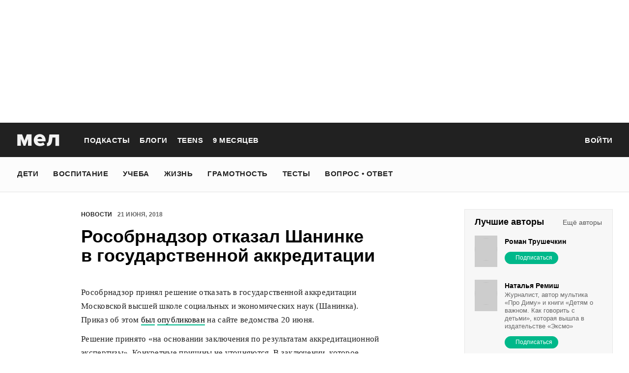

--- FILE ---
content_type: text/html; charset=utf-8
request_url: https://mel.fm/novosti/2418095-rosobrnadzor-otkazal-shaninke-v-gosudarstvennoy-akkreditatsii
body_size: 55228
content:
<!doctype html>
<html lang="ru"><head><link data-react-helmet="true" href="https://static.mel.fm/styles.css?h=e907b9ab" rel="stylesheet" type="text/css"/><link data-react-helmet="true" href="https://static.mel.fm/MyFontsWebfontsKit.css?h=7fe51cff" rel="stylesheet" type="text/css"/><link data-react-helmet="true" rel="alternate" type="application/rss+xml" href="/rss/default-news" title="Мел — Новости"/><link data-react-helmet="true" rel="alternate" type="application/rss+xml" href="/rss/default-all" title="Мел — Все материалы"/><link data-react-helmet="true" rel="icon" href="https://static.mel.fm/favicon.png?h=bcf16c12" type="image/png"/><link data-react-helmet="true" rel="shortcut icon" href="https://static.mel.fm/favicon.ico?h=fee71494"/><link data-react-helmet="true" rel="apple-touch-icon" href="https://static.mel.fm/apple-touch-icon.png?h=5a12150d"/><link data-react-helmet="true" rel="manifest" href="/manifest.json"/><link data-react-helmet="true" rel="canonical" href="https://mel.fm/novosti/2418095-rosobrnadzor-otkazal-shaninke-v-gosudarstvennoy-akkreditatsii"/><link data-react-helmet="true" rel="amphtml" href="https://mel.fm/amp/novosti/2418095-rosobrnadzor-otkazal-shaninke-v-gosudarstvennoy-akkreditatsii"/><meta data-react-helmet="true" charset="utf-8"/><meta data-react-helmet="true" http-equiv="Content-Type" content="text/html;charset=utf-8"/><meta data-react-helmet="true" name="viewport" content="width=device-width"/><meta data-react-helmet="true" name="yandex-verification" content="0813ac9a3ffa1b9c"/><meta data-react-helmet="true" name="keywords" content="образование, воспитание, развитие, детская психология, школа, детский сад, учеба, что посмотреть, что почитать, подготовка к ЕГЭ, подготовка к ОГЭ, как сдать ЕГЭ, поступить в вуз, вкусные рецепты, простые рецепты, тесты онлайн, кроссворды онлайн, n-e-n, chips journal, letidor, чем заняться с ребенком, курсы ЕГЭ, репетитор ЕГЭ, правила воспитания, беременность, роды, узи, гинеколог, триместр, материнский капитал"/><meta data-react-helmet="true" name="title" content="Рособрнадзор отказал Шанинке в государственной аккредитации"/><meta data-react-helmet="true" name="description" content="Рособрнадзор принял решение отказать в государственной аккредитации Московской высшей школе социальных и экономических наук (Шанинка). Приказ об этом был опубликован на сайте ведомства 20 июня. "/><meta data-react-helmet="true" property="og:title" content="Рособрнадзор отказал Шанинке в государственной аккредитации"/><meta data-react-helmet="true" property="og:site_name" content="Мел"/><meta data-react-helmet="true" property="og:image" content="https://image.mel.fm/i/r/rvNRV0c3CA/600.jpg"/><meta data-react-helmet="true" property="og:image:width" content="600"/><meta data-react-helmet="true" property="og:image:height" content="435"/><meta data-react-helmet="true" property="og:url" content="https://mel.fm/novosti/2418095-rosobrnadzor-otkazal-shaninke-v-gosudarstvennoy-akkreditatsii"/><meta data-react-helmet="true" property="og:type" content="article"/><meta data-react-helmet="true" property="og:locale" content="ru_RU"/><meta data-react-helmet="true" property="og:description" content="Рособрнадзор принял решение отказать в государственной аккредитации Московской высшей школе социальных и экономических наук (Шанинка). Приказ об этом был опубликован на сайте ведомства 20 июня. "/><meta data-react-helmet="true" name="twitter:card" content="summary_large_image"/><meta data-react-helmet="true" name="twitter:url" content="https://mel.fm/novosti/2418095-rosobrnadzor-otkazal-shaninke-v-gosudarstvennoy-akkreditatsii"/><meta data-react-helmet="true" name="twitter:title" content="Рособрнадзор отказал Шанинке в государственной аккредитации"/><meta data-react-helmet="true" name="twitter:description" content="Рособрнадзор принял решение отказать в государственной аккредитации Московской высшей школе социальных и экономических наук (Шанинка). Приказ об этом был опубликован на сайте ведомства 20 июня. "/><meta data-react-helmet="true" name="twitter:image:src" content="https://image.mel.fm/i/r/rvNRV0c3CA/600.jpg"/><meta data-react-helmet="true" name="twitter:image:width" content="640"/><meta data-react-helmet="true" name="twitter:image:height" content="435"/><script data-react-helmet="true" type="application/ld+json">{"description":"Рособрнадзор принял&nbsp;решение отказать в&nbsp;государственной аккредитации Московской высшей школе социальных и&nbsp;экономических наук (Шанинка). Приказ об этом был опубликован на сайте ведомства 20 июня.&nbsp;","@context":"http://schema.org","@type":"NewsArticle","author":{"@type":"Person","name":"Новости на «Меле»"},"dateModified":"2018-06-25T08:13:59+00:00","datePublished":"2018-06-21T11:35:51+00:00","headline":"Рособрнадзор отказал Шанинке в государственной аккредитации","image":"https://image.mel.fm/i/r/rvNRV0c3CA/600.jpg","mainEntityOfPage":"https://mel.fm/novosti/2418095-rosobrnadzor-otkazal-shaninke-v-gosudarstvennoy-akkreditatsii","publisher":{"@type":"Organization","name":"Мел","logo":{"@type":"ImageObject","url":"https://static.mel.fm/images/project/site/logo-amp.png?h=632f5afa","width":600,"height":60}}}</script><script data-react-helmet="true" >var adfoxBiddersMap={betweenDigital:"1417146",myTarget:"1315360",gnezdo:"1958892",videonow:"2958668",hybrid:"2881510","adfox_imho-video":"2455178","adfox_roden-media":"3128360",buzzoola:"3043915"},locationHref=window.location.href;if(window.innerWidth<=640)var adUnits=[{code:"adfox_fullscreen",bids:[{bidder:"gnezdo",params:{placementId:"353487"}},{bidder:"buzzoola",params:{placementId:"1268838"}},{bidder:"adfox_roden-media",params:{p1:"ddgea",p2:"fdho"}},{bidder:"adfox_imho-video",params:{p1:"cymzy",p2:"hiub"}}]},{code:"adfox_640x440_1",bids:[{bidder:"betweenDigital",params:{placementId:"3926142"}},{bidder:"myTarget",params:{placementId:"806995",sendTargetRef:"true",additional:{fpid:"window.rb_sync.id || ''"}}},{bidder:"gnezdo",params:{placementId:"307640"}},{bidder:"buzzoola",params:{placementId:"1268839"}},{bidder:"videonow",params:{placementId:"8487886"}},{bidder:"adfox_roden-media",params:{p1:"ddgdn",p2:"hfiu"}},{bidder:"adfox_imho-video",params:{p1:"cymzt",p2:"hiua"}},{bidder:"hybrid",params:{placementId:"65c0d64e7bc72f56f86f16f2"}}],sizes:[[300,250]]},{code:"adfox_640x440_long",bids:[{bidder:"betweenDigital",params:{placementId:"3926144"}},{bidder:"myTarget",params:{placementId:"813097",sendTargetRef:"true",additional:{fpid:"window.rb_sync.id || ''"}}},{bidder:"adfox_roden-media",params:{p1:"ddgdo",p2:"hfiu"}},{bidder:"gnezdo",params:{placementId:"307663"}},{bidder:"buzzoola",params:{placementId:"1268840"}},{bidder:"videonow",params:{placementId:"8488846"}},{bidder:"adfox_imho-video",params:{p1:"cymzv",p2:"hiua"}},{bidder:"hybrid",params:{placementId:"65c61d837bc72f0fa033d86d"}}],sizes:[[300,250]]},{code:"adfox_640x440_2",bids:[{bidder:"betweenDigital",params:{placementId:"3926143"}},{bidder:"myTarget",params:{placementId:"802674",sendTargetRef:"true",additional:{fpid:"window.rb_sync.id || ''"}}},{bidder:"gnezdo",params:{placementId:"307664"}},{bidder:"buzzoola",params:{placementId:"1268841"}},{bidder:"videonow",params:{placementId:"8489313"}},{bidder:"adfox_roden-media",params:{p1:"ddgdp",p2:"hfiu"}},{bidder:"adfox_imho-video",params:{p1:"cymzx",p2:"hiua"}},{bidder:"hybrid",params:{placementId:"65c61d837bc72f0fa033d86e"}}],sizes:[[300,250]]}],syncPixels=[{bidder:"adfox_imho-video",pixels:["https://www.tns-counter.ru/V13a****idsh_ad/ru/CP1251/tmsec=idsh_mob/","https://www.tns-counter.ru/V13a****idsh_vid/ru/CP1251/tmsec=idsh_sid116013-mob/","https://mc.yandex.ru/watch/66716692?page-url=116013%3Futm_source=mob_default%26utm_medium=%26utm_campaign=%26utm_content=%26utm_term=&page-ref="+locationHref,"https://www.tns-counter.ru/V13a****idsh_vid/ru/CP1251/tmsec=idsh_sid116014-mob/","https://mc.yandex.ru/watch/66716692?page-url=116014%3Futm_source=mob_default%26utm_medium=%26utm_campaign=%26utm_content=%26utm_term=&page-ref="+locationHref]},{bidder:"hybrid",pixels:["https://www.tns-counter.ru/V13a****idsh_ad/ru/CP1251/tmsec=idsh_mob/","https://www.tns-counter.ru/V13a****idsh_vid/ru/CP1251/tmsec=idsh_melfm-hbrmob/","https://mc.yandex.ru/watch/66716692?page-url=melfm%3Futm_source=mob_hybrid_default%26utm_medium=%26utm_campaign=%26utm_content=%26utm_term=&page-ref="+locationHref]}];else if(window.innerWidth>=641)adUnits=[{code:"adfox_line_1",bids:[{bidder:"betweenDigital",params:{placementId:"3926138"}},{bidder:"myTarget",params:{placementId:"722764",sendTargetRef:"true",additional:{fpid:"window.rb_sync.id || ''"}}},{bidder:"videonow",params:{placementId:"8490624"}},{bidder:"buzzoola",params:{placementId:"1268844"}},{bidder:"adfox_roden-media",params:{p1:"ddgds",p2:"hfln"}},{bidder:"adfox_imho-video",params:{p1:"cymzb",p2:"hity"}},{bidder:"hybrid",params:{placementId:"65c0d64f7bc72f56f86f16f4"}}],sizes:[[970,250]]},{code:"adfox_line_2",bids:[{bidder:"betweenDigital",params:{placementId:"3926139"}},{bidder:"myTarget",params:{placementId:"802670",sendTargetRef:"true",additional:{fpid:"window.rb_sync.id || ''"}}},{bidder:"videonow",params:{placementId:"8491120"}},{bidder:"buzzoola",params:{placementId:"1268847"}},{bidder:"adfox_imho-video",params:{p1:"cymzl",p2:"hity"}},{bidder:"adfox_roden-media",params:{p1:"ddgdt",p2:"etsw"}},{bidder:"hybrid",params:{placementId:"65c61d837bc72f0fa033d870"}}],sizes:[[970,250]]},{code:"adfox_line_3",bids:[{bidder:"betweenDigital",params:{placementId:"3926140"}},{bidder:"adfox_roden-media",params:{p1:"ddgdu",p2:"etsw"}},{bidder:"myTarget",params:{placementId:"802672",sendTargetRef:"true",additional:{fpid:"window.rb_sync.id || ''"}}}],sizes:[[970,250]]},{code:"adfox_300x600",bids:[{bidder:"betweenDigital",params:{placementId:"3926141"}},{bidder:"myTarget",params:{placementId:"806990",sendTargetRef:"true",additional:{fpid:"window.rb_sync.id || ''"}}},{bidder:"videonow",params:{placementId:"8486574"}},{bidder:"buzzoola",params:{placementId:"1268842"}},{bidder:"adfox_roden-media",params:{p1:"ddgdq",p2:"emwl"}},{bidder:"adfox_imho-video",params:{p1:"cymzm",p2:"hitz"}},{bidder:"hybrid",params:{placementId:"65c0d64f7bc72f56f86f16f3"}}],sizes:[[300,600]]},{code:"adfox_300x600_1",bids:[{bidder:"betweenDigital",params:{placementId:"4474496"}},{bidder:"myTarget",params:{placementId:"988340",sendTargetRef:"true",additional:{fpid:"window.rb_sync.id || ''"}}},{bidder:"videonow",params:{placementId:"8486574"}},{bidder:"adfox_roden-media",params:{p1:"ddgdr",p2:"emwl"}},{bidder:"adfox_imho-video",params:{p1:"cymzn",p2:"hitz"}},{bidder:"hybrid",params:{placementId:"65c61d837bc72f0fa033d86f"}}],sizes:[[300,600]]}],syncPixels=[{bidder:"adfox_imho-video",pixels:["https://www.tns-counter.ru/V13a****idsh_ad/ru/CP1251/tmsec=idsh_dis/","https://www.tns-counter.ru/V13a****idsh_vid/ru/CP1251/tmsec=idsh_sid116011-dis/","https://mc.yandex.ru/watch/66716692?page-url=116011%3Futm_source=dis_default%26utm_medium=%26utm_campaign=%26utm_content=%26utm_term=&page-ref="+locationHref]},{bidder:"hybrid",pixels:["https://www.tns-counter.ru/V13a****idsh_ad/ru/CP1251/tmsec=idsh_dis/","https://www.tns-counter.ru/V13a****idsh_vid/ru/CP1251/tmsec=idsh_melfm-hbrdis/","https://mc.yandex.ru/watch/66716692?page-url=melfm%3Futm_source=dis_hybrid_default%26utm_medium=%26utm_campaign=%26utm_content=%26utm_term=&page-ref="+locationHref]}];var userTimeout=1200;window.YaHeaderBiddingSettings={biddersMap:adfoxBiddersMap,adUnits:adUnits,syncPixels:syncPixels,timeout:userTimeout};</script><script data-react-helmet="true" >window.yaContextCb = window.yaContextCb || []</script><script data-react-helmet="true" type="application/ld+json">{"description":"Рособрнадзор принял решение отказать в государственной аккредитации Московской высшей школе социальных и экономических наук (Шанинка). Приказ об этом был опубликован на сайте ведомства 20 июня. ","@context":"http://schema.org","@type":"NewsArticle","author":{"@type":"Person","name":"Новости на «Меле»"},"dateModified":"2018-06-25T08:13:59+00:00","datePublished":"2018-06-21T11:35:51+00:00","headline":"Рособрнадзор отказал Шанинке в государственной аккредитации","image":"https://image.mel.fm/i/r/rvNRV0c3CA/600.jpg","mainEntityOfPage":"https://mel.fm/novosti/2418095-rosobrnadzor-otkazal-shaninke-v-gosudarstvennoy-akkreditatsii","publisher":{"@type":"Organization","name":"Мел","logo":{"@type":"ImageObject","url":"https://static.mel.fm/images/project/site/logo-amp.png?h=632f5afa","width":600,"height":60}}}</script><script data-react-helmet="true" >dataLayer=[{"pageCategory":"publication","authorAddress":"novosti-na-mele","rubricAddress":"novosti","tagAddress":"novosti","publicationId":11298}]</script><title data-react-helmet="true">Рособрнадзор отказал Шанинке в государственной аккредитации | Мел</title></head><body><script>!function(e){var t={};function o(i){if(t[i])return t[i].exports;var n=t[i]={i:i,l:!1,exports:{}};return e[i].call(n.exports,n,n.exports,o),n.l=!0,n.exports}o.m=e,o.c=t,o.d=function(e,t,i){o.o(e,t)||Object.defineProperty(e,t,{enumerable:!0,get:i})},o.r=function(e){"undefined"!=typeof Symbol&&Symbol.toStringTag&&Object.defineProperty(e,Symbol.toStringTag,{value:"Module"}),Object.defineProperty(e,"__esModule",{value:!0})},o.t=function(e,t){if(1&t&&(e=o(e)),8&t)return e;if(4&t&&"object"==typeof e&&e&&e.__esModule)return e;var i=Object.create(null);if(o.r(i),Object.defineProperty(i,"default",{enumerable:!0,value:e}),2&t&&"string"!=typeof e)for(var n in e)o.d(i,n,function(t){return e[t]}.bind(null,n));return i},o.n=function(e){var t=e&&e.__esModule?function(){return e.default}:function(){return e};return o.d(t,"a",t),t},o.o=function(e,t){return Object.prototype.hasOwnProperty.call(e,t)},o.p="",o(o.s=3)}([function(e,t,o){"use strict";
/*!
 * cookie
 * Copyright(c) 2012-2014 Roman Shtylman
 * Copyright(c) 2015 Douglas Christopher Wilson
 * MIT Licensed
 */t.parse=function(e,t){if("string"!=typeof e)throw new TypeError("argument str must be a string");for(var o={},n=t||{},a=e.split(r),c=n.decode||i,h=0;h<a.length;h++){var u=a[h],d=u.indexOf("=");if(!(d<0)){var l=u.substr(0,d).trim(),f=u.substr(++d,u.length).trim();'"'==f[0]&&(f=f.slice(1,-1)),null==o[l]&&(o[l]=s(f,c))}}return o},t.serialize=function(e,t,o){var i=o||{},r=i.encode||n;if("function"!=typeof r)throw new TypeError("option encode is invalid");if(!a.test(e))throw new TypeError("argument name is invalid");var s=r(t);if(s&&!a.test(s))throw new TypeError("argument val is invalid");var c=e+"="+s;if(null!=i.maxAge){var h=i.maxAge-0;if(isNaN(h)||!isFinite(h))throw new TypeError("option maxAge is invalid");c+="; Max-Age="+Math.floor(h)}if(i.domain){if(!a.test(i.domain))throw new TypeError("option domain is invalid");c+="; Domain="+i.domain}if(i.path){if(!a.test(i.path))throw new TypeError("option path is invalid");c+="; Path="+i.path}if(i.expires){if("function"!=typeof i.expires.toUTCString)throw new TypeError("option expires is invalid");c+="; Expires="+i.expires.toUTCString()}i.httpOnly&&(c+="; HttpOnly");i.secure&&(c+="; Secure");if(i.sameSite){switch("string"==typeof i.sameSite?i.sameSite.toLowerCase():i.sameSite){case!0:c+="; SameSite=Strict";break;case"lax":c+="; SameSite=Lax";break;case"strict":c+="; SameSite=Strict";break;case"none":c+="; SameSite=None";break;default:throw new TypeError("option sameSite is invalid")}}return c};var i=decodeURIComponent,n=encodeURIComponent,r=/; */,a=/^[\u0009\u0020-\u007e\u0080-\u00ff]+$/;function s(e,t){try{return t(e)}catch(t){return e}}},function(e,t){try{!function(e){"use strict";var t,o,i=e.document,n=e.Image,r=e.globalStorage,a=e.swfobject;try{var s=e.localStorage}catch(e){}try{var c=e.sessionStorage}catch(e){}function h(e){var t=[],o=0,n=!1;function r(e,r,a){var s=i.createElement("img");return s.src=r+"#"+parseInt(32e3*Math.random()),s.onload=function(){t[e]=!0,(o-=1)<=0&&(n=!1,a(t))},s.onerror=function(){t[e]=!1,(o-=1)<=0&&(n=!1,a(t))},s}function a(e){for(var t=0,o=e.length,i=0;i<o;++i)t=(t<<1)+(e[i]?1:0);return t}function s(e,t){var o=[],i=parseInt(e,10).toString(2);i=function e(t,o){return t.toString().length<o?e("0"+t,o):t}(i,32);for(var n=32-t;n<32;++n)o.push("1"==i[n]);return o}return{bools_to_int:a,is_working:function(){return n},get_hsts_value:function(i){if(n)return!1;n=!0,t=[],o=e.length;for(var a=0;a<e.length;++a){t.push(void 0);r(a,e[a],i)}return!0},set_hsts_value:function(i,a){if(n)return!1;n=!0,t=[],o=e.length;for(var s=0;s<e.length;++s)t.push(void 0),i[s]?r(s,e[s]+"?SET=1",a):r(s,e[s]+"?DEL=1",a);return!0},set_hsts_as_int:function(t,o){t=s(t,e.length);return this.set_hsts_value(t,o)},get_hsts_as_int:function(e){return this.get_hsts_value((function(t){e(a(t))}))}}}var u={history:!0,java:!0,tests:10,silverlight:!0,lso:!0,domain:"."+e.location.host.replace(/:\d+/,""),baseurl:"",asseturi:"/assets",phpuri:"/php",authPath:!1,swfFileName:"/evercookie.swf",xapFileName:"/evercookie.xap",jnlpFileName:"/evercookie.jnlp",pngCookieName:"evercookie_png",pngPath:"/evercookie_png.php",etagCookieName:"evercookie_etag",etagPath:"/evercookie_etag.php",cacheCookieName:"evercookie_cache",cachePath:"/evercookie_cache.php",hsts:!1,hsts_domains:[],db:!0,idb:!0},d="ABCDEFGHIJKLMNOPQRSTUVWXYZabcdefghijklmnopqrstuvwxyz0123456789+/=";e._evercookie_flash_var=function(e){t=e;var o=i.getElementById("myswf");o&&o.parentNode&&o.parentNode.removeChild(o)},e.evercookie=e.Evercookie=function(l){l=l||{};var f={};for(var v in u){var p=l[v];f[v]=void 0!==p?p:u[v]}"function"==typeof f.domain&&(f.domain=f.domain(e));var g=f.history,m=f.java,_=f.tests,k=f.baseurl,y=f.asseturi,b=f.phpuri,C=f.domain,w=f.swfFileName,S=f.xapFileName,E=f.jnlpFileName,x=f.hsts,D=this;this._ec={},x&&(f.hsts_domains.length<=8&&console.log("HSTS cookie with "+f.hsts_domains.length+" can only save values up to "+Math.pow(2,f.hsts_domains.length)-1),this.hsts_cookie=h(f.hsts_domains)),this.get=function(e,t,o){D._evercookie(e,t,void 0,void 0,o)},this.set=function(e,t){D._evercookie(e,(function(){}),t)},this._evercookie=function(n,r,a,s,c){if(void 0===D._evercookie&&(D=this),void 0===s&&(s=0),0===s&&(f.db&&D.evercookie_database_storage(n,a),f.idb&&D.evercookie_indexdb_storage(n,a),f.pngCookieName&&D.evercookie_png(n,a),f.etagCookieName&&D.evercookie_etag(n,a),f.cacheCookieName&&D.evercookie_cache(n,a),f.lso&&D.evercookie_lso(n,a),f.silverlight&&D.evercookie_silverlight(n,a),f.authPath&&D.evercookie_auth(n,a),f.java&&m&&D.evercookie_java(n,a),D._ec.userData=D.evercookie_userdata(n,a),D._ec.cookieData=D.evercookie_cookie(n,a),D._ec.localData=D.evercookie_local_storage(n,a),D._ec.globalData=D.evercookie_global_storage(n,a),D._ec.sessionData=D.evercookie_session_storage(n,a),D._ec.windowData=D.evercookie_window(n,a),g&&(D._ec.historyData=D.evercookie_history(n,a)),x&&(D._ec.hstsData=void 0,void 0===a?D.hsts_cookie.get_hsts_as_int((function(e){D._ec.hstsData=e})):D.hsts_cookie.set_hsts_as_int(a,(function(e){D._ec.hstsData=D.hsts_cookie.bools_to_int(e)})))),void 0!==a)(void 0===t||void 0===o||void 0===D._ec.hstsData||D.hsts_cookie.is_working())&&s++<_&&setTimeout((function(){D._evercookie(n,r,a,s,c)}),300);else if((f.db&&e.openDatabase&&void 0===D._ec.dbData||f.idb&&("indexedDB"in e||(e.indexedDB=e.indexedDB||e.mozIndexedDB||e.webkitIndexedDB||e.msIndexedDB))&&(void 0===D._ec.idbData||""===D._ec.idbData)||f.lso&&void 0===t||f.etagCookieName&&void 0===D._ec.etagData||f.cacheCookieName&&void 0===D._ec.cacheData||f.java&&void 0===D._ec.javaData||f.hsts&&(void 0===D._ec.hstsData||D.hsts_cookie.is_working())||f.pngCookieName&&i.createElement("canvas").getContext&&(void 0===D._ec.pngData||""===D._ec.pngData)||f.silverlight&&void 0===o)&&s++<_)setTimeout((function(){D._evercookie(n,r,a,s,c)}),300);else{D._ec.lsoData=D.getFromStr(n,t),t=void 0,D._ec.slData=D.getFromStr(n,o),o=void 0;var h,u,d=D._ec,l=[],v=0;for(u in D._ec={},d)d[u]&&"null"!==d[u]&&"undefined"!==d[u]&&(l[d[u]]=void 0===l[d[u]]?1:l[d[u]]+1);for(u in l)l[u]>v&&(v=l[u],h=u);this.working=!1,void 0===h||void 0!==c&&1===c||D.set(n,h),"function"==typeof r&&r(h,d)}},this.evercookie_window=function(t,o){try{if(void 0===o)return this.getFromStr(t,e.name);e.name=function(e,t,o){if(e.indexOf("&"+t+"=")>-1||0===e.indexOf(t+"=")){var i,n=e.indexOf("&"+t+"=");return-1===n&&(n=e.indexOf(t+"=")),-1!==(i=e.indexOf("&",n+1))?e.substr(0,n)+e.substr(i+(n?0:1))+"&"+t+"="+o:e.substr(0,n)+"&"+t+"="+o}return e+"&"+t+"="+o}(e.name,t,o)}catch(e){}},this.evercookie_userdata=function(e,t){try{var o=this.createElem("div","userdata_el",1);if(o.addBehavior){if(o.style.behavior="url(#default#userData)",void 0===t)return o.load(e),o.getAttribute(e);o.setAttribute(e,t),o.save(e)}}catch(e){}},this.ajax=function(e){var t,o,i,n,r,a;for(t={"X-Requested-With":"XMLHttpRequest",Accept:"text/javascript, text/html, application/xml, text/xml, */*"},r=0,a=(i=[function(){return new XMLHttpRequest},function(){return new ActiveXObject("Msxml2.XMLHTTP")},function(){return new ActiveXObject("Microsoft.XMLHTTP")}]).length;r<a;r++){n=i[r];try{n=n();break}catch(e){}}for(o in n.onreadystatechange=function(){4===n.readyState&&e.success(n.responseText)},n.open("get",e.url,!0),t)n.setRequestHeader(o,t[o]);n.send()},this.evercookie_cache=function(e,t){if(void 0!==t)i.cookie=f.cacheCookieName+"="+t+"; path=/; domain="+C,D.ajax({url:k+b+f.cachePath+"?name="+e+"&cookie="+f.cacheCookieName,success:function(e){}});else{var o=this.getFromStr(f.cacheCookieName,i.cookie);D._ec.cacheData=void 0,i.cookie=f.cacheCookieName+"=; expires=Mon, 20 Sep 2010 00:00:00 UTC; path=/; domain="+C,D.ajax({url:k+b+f.cachePath+"?name="+e+"&cookie="+f.cacheCookieName,success:function(e){i.cookie=f.cacheCookieName+"="+o+"; expires=Tue, 31 Dec 2030 00:00:00 UTC; path=/; domain="+C,D._ec.cacheData=e}})}},this.evercookie_auth=function(e,t){var o,i;void 0!==t?(o="//"+t+"@"+location.host+k+b+f.authPath+"?name="+e,(i=new n).style.visibility="hidden",i.style.position="absolute",i.src=o):D.ajax({url:k+b+f.authPath+"?name="+e,success:function(e){D._ec.authData=e}})},this.evercookie_etag=function(e,t){if(void 0!==t)i.cookie=f.etagCookieName+"="+t+"; path=/; domain="+C,D.ajax({url:k+b+f.etagPath+"?name="+e+"&cookie="+f.etagCookieName,success:function(e){}});else{var o=this.getFromStr(f.etagCookieName,i.cookie);D._ec.etagData=void 0,i.cookie=f.etagCookieName+"=; expires=Mon, 20 Sep 2010 00:00:00 UTC; path=/; domain="+C,D.ajax({url:k+b+f.etagPath+"?name="+e+"&cookie="+f.etagCookieName,success:function(e){i.cookie=f.etagCookieName+"="+o+"; expires=Tue, 31 Dec 2030 00:00:00 UTC; path=/; domain="+C,D._ec.etagData=e}})}},this.evercookie_java=function(e,t){var o=i.getElementById("ecAppletContainer");function n(o){var n=i.getElementById(o);void 0!==t?n.set(e,t):D._ec.javaData=n.get(e)}"undefined"!=typeof dtjava&&(null!=o&&o.length||((o=i.createElement("div")).setAttribute("id","ecAppletContainer"),o.style.position="absolute",o.style.top="-3000px",o.style.left="-3000px",o.style.width="1px",o.style.height="1px",i.body.appendChild(o)),"undefined"==typeof ecApplet?dtjava.embed({id:"ecApplet",url:k+y+E,width:"1px",height:"1px",placeholder:"ecAppletContainer"},{},{onJavascriptReady:n}):n("ecApplet"))},this.evercookie_lso=function(e,t){var o=i.getElementById("swfcontainer"),n={},r={},s={};null!=o&&o.length||((o=i.createElement("div")).setAttribute("id","swfcontainer"),i.body.appendChild(o)),void 0!==t&&(n.everdata=e+"="+t),r.swliveconnect="true",s.id="myswf",s.name="myswf",a.embedSWF(k+y+w,"swfcontainer","1","1","9.0.0",!1,n,r,s)},this.evercookie_png=function(e,t){var o,r,a,s=i.createElement("canvas");s.style.visibility="hidden",s.style.position="absolute",s.width=200,s.height=1,s&&s.getContext&&((o=new n).style.visibility="hidden",o.style.position="absolute",void 0!==t?i.cookie=f.pngCookieName+"="+t+"; path=/; domain="+C:(D._ec.pngData=void 0,r=s.getContext("2d"),a=this.getFromStr(f.pngCookieName,i.cookie),i.cookie=f.pngCookieName+"=; expires=Mon, 20 Sep 2010 00:00:00 UTC; path=/; domain="+C,o.onload=function(){i.cookie=f.pngCookieName+"="+a+"; expires=Tue, 31 Dec 2030 00:00:00 UTC; path=/; domain="+C,D._ec.pngData="",r.drawImage(o,0,0);var e,t,n=r.getImageData(0,0,200,1).data;for(e=0,t=n.length;e<t&&0!==n[e]&&(D._ec.pngData+=String.fromCharCode(n[e]),0!==n[e+1])&&(D._ec.pngData+=String.fromCharCode(n[e+1]),0!==n[e+2]);e+=4)D._ec.pngData+=String.fromCharCode(n[e+2])}),o.src=k+b+f.pngPath+"?name="+e+"&cookie="+f.pngCookieName,o.crossOrigin="Anonymous")},this.evercookie_local_storage=function(e,t){try{if(s){if(void 0===t)return s.getItem(e);s.setItem(e,t)}}catch(e){}},this.evercookie_database_storage=function(t,o){try{if(e.openDatabase){var i=e.openDatabase("sqlite_evercookie","","evercookie",1048576);void 0!==o?i.transaction((function(e){e.executeSql("CREATE TABLE IF NOT EXISTS cache(id INTEGER NOT NULL PRIMARY KEY AUTOINCREMENT, name TEXT NOT NULL, value TEXT NOT NULL, UNIQUE (name))",[],(function(e,t){}),(function(e,t){})),e.executeSql("INSERT OR REPLACE INTO cache(name, value) VALUES(?, ?)",[t,o],(function(e,t){}),(function(e,t){}))})):i.transaction((function(e){e.executeSql("SELECT value FROM cache WHERE name=?",[t],(function(e,t){t.rows.length>=1?D._ec.dbData=t.rows.item(0).value:D._ec.dbData=""}),(function(e,t){}))}))}}catch(e){}},this.evercookie_indexdb_storage=function(t,o){try{if("indexedDB"in e||(indexedDB=e.indexedDB||e.mozIndexedDB||e.webkitIndexedDB||e.msIndexedDB,IDBTransaction=e.IDBTransaction||e.webkitIDBTransaction||e.msIDBTransaction,IDBKeyRange=e.IDBKeyRange||e.webkitIDBKeyRange||e.msIDBKeyRange),indexedDB){var i=indexedDB.open("idb_evercookie",1);i.onerror=function(e){},i.onupgradeneeded=function(e){e.target.result.createObjectStore("evercookie",{keyPath:"name",unique:!1})},i.onsuccess=void 0!==o?function(e){var i=e.target.result;if(i.objectStoreNames.contains("evercookie"))i.transaction(["evercookie"],"readwrite").objectStore("evercookie").put({name:t,value:o});i.close()}:function(e){var o=e.target.result;if(o.objectStoreNames.contains("evercookie")){var i=o.transaction(["evercookie"]).objectStore("evercookie").get(t);i.onsuccess=function(e){void 0===i.result?D._ec.idbData=void 0:D._ec.idbData=i.result.value}}else D._ec.idbData=void 0;o.close()}}}catch(e){}},this.evercookie_session_storage=function(e,t){try{if(c){if(void 0===t)return c.getItem(e);c.setItem(e,t)}}catch(e){}},this.evercookie_global_storage=function(e,t){if(r){var o=this.getHost();try{if(void 0===t)return r[o][e];r[o][e]=t}catch(e){}}},this.evercookie_silverlight=function(e,t){var o,n="";void 0!==t&&(n='<param name="initParams" value="'+e+"="+t+'" />'),o='<object style="position:absolute;left:-500px;top:-500px" data="data:application/x-silverlight-2," type="application/x-silverlight-2" id="mysilverlight" width="0" height="0">'+n+'<param name="source" value="'+(k+y+S)+'"/><param name="onLoad" value="onSilverlightLoad"/><param name="onError" value="onSilverlightError"/><param name="background" value="Transparent"/><param name="windowless" value="true"/><param name="minRuntimeVersion" value="4.0.50401.0"/><param name="autoUpgrade" value="false"/><a href="http://go.microsoft.com/fwlink/?LinkID=149156&v=4.0.50401.0" style="display:none">Get Microsoft Silverlight</a></object>';try{"undefined"==typeof jQuery?i.body.appendChild(o):$("body").append(o)}catch(e){}},this.encode=function(e){var t,o,i,n,r,a,s,c="",h=0;for(e=this._utf8_encode(e);h<e.length;)n=(t=e.charCodeAt(h++))>>2,r=(3&t)<<4|(o=e.charCodeAt(h++))>>4,a=(15&o)<<2|(i=e.charCodeAt(h++))>>6,s=63&i,isNaN(o)?a=s=64:isNaN(i)&&(s=64),c=c+d.charAt(n)+d.charAt(r)+d.charAt(a)+d.charAt(s);return c},this.decode=function(e){var t,o,i,n,r,a,s="",c=0;for(e=e.replace(/[^A-Za-z0-9\+\/\=]/g,"");c<e.length;)t=d.indexOf(e.charAt(c++))<<2|(n=d.indexOf(e.charAt(c++)))>>4,o=(15&n)<<4|(r=d.indexOf(e.charAt(c++)))>>2,i=(3&r)<<6|(a=d.indexOf(e.charAt(c++))),s+=String.fromCharCode(t),64!==r&&(s+=String.fromCharCode(o)),64!==a&&(s+=String.fromCharCode(i));return s=this._utf8_decode(s)},this._utf8_encode=function(e){for(var t,o="",i=0,n=(e=e.replace(/\r\n/g,"\n")).length;i<n;i++)(t=e.charCodeAt(i))<128?o+=String.fromCharCode(t):t>127&&t<2048?(o+=String.fromCharCode(t>>6|192),o+=String.fromCharCode(63&t|128)):(o+=String.fromCharCode(t>>12|224),o+=String.fromCharCode(t>>6&63|128),o+=String.fromCharCode(63&t|128));return o},this._utf8_decode=function(e){for(var t="",o=0,i=e.length,n=0,r=0,a=0;o<i;)(n=e.charCodeAt(o))<128?(t+=String.fromCharCode(n),o+=1):n>191&&n<224?(r=e.charCodeAt(o+1),t+=String.fromCharCode((31&n)<<6|63&r),o+=2):(r=e.charCodeAt(o+1),a=e.charCodeAt(o+2),t+=String.fromCharCode((15&n)<<12|(63&r)<<6|63&a),o+=3);return t},this.evercookie_history=function(e,t){var o,i,n=(d+"-").split(""),r="http://www.google.com/evercookie/cache/"+this.getHost()+"/"+e,a="",s="",c=1;if(void 0!==t){if(this.hasVisited(r))return;for(this.createIframe(r,"if"),r+="/",i=this.encode(t).split(""),o=0;o<i.length;o++)r+=i[o],this.createIframe(r,"if"+o);r+="-",this.createIframe(r,"if_")}else if(this.hasVisited(r)){for(r+="/";"-"!==a&&1===c;)for(c=0,o=0;o<n.length;o++)if(this.hasVisited(r+n[o])){"-"!==(a=n[o])&&(s+=a),r+=a,c=1;break}return this.decode(s)}},this.createElem=function(e,t,o){var n;return(n=void 0!==t&&i.getElementById(t)?i.getElementById(t):i.createElement(e)).style.visibility="hidden",n.style.position="absolute",t&&n.setAttribute("id",t),o&&i.body.appendChild(n),n},this.createIframe=function(e,t){var o=this.createElem("iframe",t,1);return o.setAttribute("src",e),o};var O=this.waitForSwf=function(e){void 0===e?e=0:e++,e<_&&void 0===a&&setTimeout((function(){O(e)}),300)};this.evercookie_cookie=function(e,t){if(void 0===t)return this.getFromStr(e,i.cookie);i.cookie=e+"=; expires=Mon, 20 Sep 2010 00:00:00 UTC; path=/; domain="+C,i.cookie=e+"="+t+"; expires=Tue, 31 Dec 2030 00:00:00 UTC; path=/; domain="+C},this.getFromStr=function(e,t){if("string"==typeof t){var o,i,n=e+"=",r=t.split(/[;&]/);for(o=0;o<r.length;o++){for(i=r[o];" "===i.charAt(0);)i=i.substring(1,i.length);if(0===i.indexOf(n))return i.substring(n.length,i.length)}}},this.getHost=function(){return e.location.host.replace(/:\d+/,"")},this.toHex=function(e){for(var t,o="",i=e.length,n=0;n<i;){for(t=e.charCodeAt(n++).toString(16);t.length<2;)t="0"+t;o+=t}return o},this.fromHex=function(e){for(var t,o="",i=e.length;i>=0;)t=i-2,o=String.fromCharCode("0x"+e.substring(t,i))+o,i=t;return o},this.hasVisited=function(e){-1===this.no_color&&(-1===this._getRGB("http://samy-was-here-this-should-never-be-visited.com",-1)&&(this.no_color=this._getRGB("http://samy-was-here-"+Math.floor(9999999*Math.random())+"rand.com")));return 0===e.indexOf("https:")||0===e.indexOf("http:")?this._testURL(e,this.no_color):this._testURL("http://"+e,this.no_color)||this._testURL("https://"+e,this.no_color)||this._testURL("http://www."+e,this.no_color)||this._testURL("https://www."+e,this.no_color)};var N,T,j=this.createElem("a","_ec_rgb_link"),I="#_ec_rgb_link:visited{display:none;color:#FF0000}";try{N=1,(T=i.createElement("style")).styleSheet?T.styleSheet.innerHTML=I:T.innerHTML?T.innerHTML=I:T.appendChild(i.createTextNode(I))}catch(e){N=0}this._getRGB=function(e,t){if(t&&0===N)return-1;var o;if(j.href=e,j.innerHTML=e,i.body.appendChild(T),i.body.appendChild(j),i.defaultView){if(null==i.defaultView.getComputedStyle(j,null))return-1;o=i.defaultView.getComputedStyle(j,null).getPropertyValue("color")}else o=j.currentStyle.color;return o},this._testURL=function(e,t){var o=this._getRGB(e);return"rgb(255, 0, 0)"===o||"#ff0000"===o||t&&o!==t?1:0}}}(window)}catch(e){}},function(e,t,o){"use strict";
/*
object-assign
(c) Sindre Sorhus
@license MIT
*/var i=Object.getOwnPropertySymbols,n=Object.prototype.hasOwnProperty,r=Object.prototype.propertyIsEnumerable;function a(e){if(null==e)throw new TypeError("Object.assign cannot be called with null or undefined");return Object(e)}e.exports=function(){try{if(!Object.assign)return!1;var e=new String("abc");if(e[5]="de","5"===Object.getOwnPropertyNames(e)[0])return!1;for(var t={},o=0;o<10;o++)t["_"+String.fromCharCode(o)]=o;if("0123456789"!==Object.getOwnPropertyNames(t).map((function(e){return t[e]})).join(""))return!1;var i={};return"abcdefghijklmnopqrst".split("").forEach((function(e){i[e]=e})),"abcdefghijklmnopqrst"===Object.keys(Object.assign({},i)).join("")}catch(e){return!1}}()?Object.assign:function(e,t){for(var o,s,c=a(e),h=1;h<arguments.length;h++){for(var u in o=Object(arguments[h]))n.call(o,u)&&(c[u]=o[u]);if(i){s=i(o);for(var d=0;d<s.length;d++)r.call(o,s[d])&&(c[s[d]]=o[s[d]])}}return c}},function(e,t,o){"use strict";o.r(t);var i=o(0);function n(e,t){void 0===t&&(t={});var o=function(e){if(e&&"j"===e[0]&&":"===e[1])return e.substr(2);return e}(e);if(function(e,t){return void 0===t&&(t=!e||"{"!==e[0]&&"["!==e[0]&&'"'!==e[0]),!t}(o,t.doNotParse))try{return JSON.parse(o)}catch(e){}return e}var r=o(2),a=function(){function e(e,t){var o=this;this.changeListeners=[],this.HAS_DOCUMENT_COOKIE=!1,this.cookies=function(e,t){return"string"==typeof e?i.parse(e,t):"object"==typeof e&&null!==e?e:{}}(e,t),new Promise((function(){o.HAS_DOCUMENT_COOKIE="object"==typeof document&&"string"==typeof document.cookie})).catch((function(){}))}return e.prototype._updateBrowserValues=function(e){this.HAS_DOCUMENT_COOKIE&&(this.cookies=i.parse(document.cookie,e))},e.prototype._emitChange=function(e){for(var t=0;t<this.changeListeners.length;++t)this.changeListeners[t](e)},e.prototype.get=function(e,t,o){return void 0===t&&(t={}),this._updateBrowserValues(o),n(this.cookies[e],t)},e.prototype.getAll=function(e,t){void 0===e&&(e={}),this._updateBrowserValues(t);var o={};for(var i in this.cookies)o[i]=n(this.cookies[i],e);return o},e.prototype.set=function(e,t,o){var n;"object"==typeof t&&(t=JSON.stringify(t)),this.cookies=r({},this.cookies,((n={})[e]=t,n)),this.HAS_DOCUMENT_COOKIE&&(document.cookie=i.serialize(e,t,o)),this._emitChange({name:e,value:t,options:o})},e.prototype.remove=function(e,t){var o=t=r({},t,{expires:new Date(1970,1,1,0,0,1),maxAge:0});this.cookies=r({},this.cookies),delete this.cookies[e],this.HAS_DOCUMENT_COOKIE&&(document.cookie=i.serialize(e,"",o)),this._emitChange({name:e,value:void 0,options:t})},e.prototype.addChangeListener=function(e){this.changeListeners.push(e)},e.prototype.removeChangeListener=function(e){var t=this.changeListeners.indexOf(e);t>=0&&this.changeListeners.splice(t,1)},e}();o(1);function s(e,t,o){return(t=function(e){var t=function(e,t){if("object"!=typeof e||null===e)return e;var o=e[Symbol.toPrimitive];if(void 0!==o){var i=o.call(e,t||"default");if("object"!=typeof i)return i;throw new TypeError("@@toPrimitive must return a primitive value.")}return("string"===t?String:Number)(e)}(e,"string");return"symbol"==typeof t?t:String(t)}(t))in e?Object.defineProperty(e,t,{value:o,enumerable:!0,configurable:!0,writable:!0}):e[t]=o,e}class c{constructor(e){s(this,"eventType",void 0),this.eventType=e}sendEvent(){let e,t=arguments.length>0&&void 0!==arguments[0]?arguments[0]:{};e="mel.fm"===window.location.host?"3351489":"3498991",(o=>{o.push({id:e,type:"reachGoal",goal:this.eventType,params:t})})(window._tmr||(window._tmr=[]))}sendEventWithPropIsFirst(e,t,o,i){this.sendEventOncePerEntity({...e,isFirst:"true"},t,o,i)||this.sendEvent({...e,isFirst:"false"})}sendEventOncePerEntity(e,t,o,i,n){const r=`${t}-${o}`,a=this.getUniqueEventsPerEntities();return!this.isEventFiredOnEntity(a,r,i)&&(n&&n(),this.sendEvent(e),this.setEventFiredOnEntity(a,r,i),!0)}getUniqueEventsPerEntities(){const e=localStorage.getItem("uniqueEventsPerEntities");return e?JSON.parse(e):{}}isEventFiredOnEntity(e,t,o){return!!e[t]&&-1!==e[t].findIndex(e=>e===o)}setEventFiredOnEntity(e,t,o){var i;const n=null!==(i=e[t])&&void 0!==i?i:[];localStorage.setItem("uniqueEventsPerEntities",JSON.stringify({...e,[t]:[...n,o]}))}markRegularEventOnUser(e){this.setEventFiringData(e)}setEventFiringData(e){localStorage.setItem(e,JSON.stringify({prevEventFiringDate:new Date}))}}const h=/^[a-f\d]{8}-(?:[a-f\d]{4}-){3}[a-f\d]{12}R$/;new window.Evercookie({history:!1,java:!1,silverlight:!1,lso:!1,authPath:!1,pngCookieName:!1,etagCookieName:!1,cacheCookieName:!1,hsts:!1,db:!0,idb:!0}).get("mel:device_id",e=>{const t=!(e&&h.test(e)),o=new a;t&&(o.set("mel:user_no-posts",1,{path:"/",maxAge:31536e4}),new c("Launch first time").sendEvent()),o.get("mel:ordinar_visit")||(o.set("mel:ordinar_visit",1,{path:"/",maxAge:1800}),new c("Session start").sendEvent())})}]);</script><div id="root"><div class="i-layout"><noscript><iframe src="https://www.googletagmanager.com/ns.html?id=GTM-PJ8JD48" height="0" width="0" style="display:none;visibility:hidden"></iframe></noscript><noscript><div><img src="https://mc.yandex.ru/watch/32147044" style="position:absolute;left:-9999px" alt=""/></div></noscript><noscript><div><img src="https://top-fwz1.mail.ru/counter?id=3351489;js=na" style="position:absolute;left:-9999px" alt="Top.Mail.Ru"/></div></noscript><div class="i-layout__top-leaderboard-banner"></div><div class="i-layout__header-wrap"><div class="i-layout__header" style="--color:#222222"><div class="i-layout__header"><header class="header"><a class="header__logo logo" href="/"><svg class="header__logo-img logo-img" viewBox="0 0 86 25" version="1.1" xmlns="http://www.w3.org/2000/svg"><path fill-rule="nonzero" d="M65.5.813L64 12c-.688 5.063-1.813 6.625-3.563 6.625v6.063c6.813 0 9.75-4.063 10.688-11.688l.688-5.688h6v16.813h7.374V.875H65.5V.812zM57.813 13.188C57.813 5.311 52.813.25 46 .25c-7.25 0-12.313 5.438-12.313 12.188 0 7.562 5.5 12.25 12.626 12.25 3.562 0 7.374-1 9.687-3.063L52.875 17c-1.313 1.25-4.125 2-5.75 2-3.375 0-5.375-2-5.813-4.125H57.75v-1.688h.063zM41.25 9.938c.313-1.688 1.5-4 4.75-4 3.375 0 4.563 2.375 4.813 4H41.25zM14.75 13.375L9.937.812H.188v23.25h7.375V10.126l5.313 13.938h3.813L22 10.124v13.938h7.313V.813h-9.75z"></path></svg><svg class="header__logo-mobile-img logo_mobile-img" xmlns="http://www.w3.org/2000/svg" width="60" height="21" viewBox="0 0 60 21"><filter id="0wc2182y7a" width="136.8%" height="146.7%" x="-18.4%" y="-16.7%" filterUnits="objectBoundingBox"><feOffset dy="1" in="SourceAlpha" result="shadowOffsetOuter1"></feOffset><feGaussianBlur in="shadowOffsetOuter1" result="shadowBlurOuter1" stdDeviation="1"></feGaussianBlur><feColorMatrix in="shadowBlurOuter1" values="0 0 0 0 0 0 0 0 0 0 0 0 0 0 0 0 0 0 0.103638549 0"></feColorMatrix></filter><filter id="jr68fz1ixc" width="144.8%" height="144.5%" x="-22.4%" y="-15.9%" filterUnits="objectBoundingBox"><feOffset dy="1" in="SourceAlpha" result="shadowOffsetOuter1"></feOffset><feGaussianBlur in="shadowOffsetOuter1" result="shadowBlurOuter1" stdDeviation="1"></feGaussianBlur><feColorMatrix in="shadowBlurOuter1" values="0 0 0 0 0 0 0 0 0 0 0 0 0 0 0 0 0 0 0.103638549 0"></feColorMatrix></filter><filter id="9p1fhqnyxe" width="143.8%" height="145.5%" x="-21.9%" y="-16.3%" filterUnits="objectBoundingBox"><feOffset dy="1" in="SourceAlpha" result="shadowOffsetOuter1"></feOffset><feGaussianBlur in="shadowOffsetOuter1" result="shadowBlurOuter1" stdDeviation="1"></feGaussianBlur><feColorMatrix in="shadowBlurOuter1" values="0 0 0 0 0 0 0 0 0 0 0 0 0 0 0 0 0 0 0.103638549 0"></feColorMatrix></filter><path id="15njj68gcb" d="M16.5 17L21 17 21 2 14.8 2 11.5 10.6 8.2 2 2 2 2 17 6.5 17 6.5 7.5 10.3 17 12.7 17 16.5 7.5z"></path><path id="qo6ss3n3ad" d="M31.967 1.655c4.433 0 7.657 3.255 7.657 8.339v1.023H28.96c.279 1.395 1.581 2.666 3.813 2.666 1.333 0 2.821-.527 3.658-1.271l2.015 2.976c-1.488 1.333-3.968 1.984-6.262 1.984-4.619 0-8.184-3.007-8.184-7.874 0-4.34 3.286-7.843 7.967-7.843zm0 3.689c-2.077 0-2.883 1.488-3.069 2.573h6.169c-.124-1.054-.899-2.573-3.1-2.573z"></path><path id="2ni8dziz8f" d="M42 17.372v-4.526l.128-.003c1.15-.053 2.359-.915 2.94-7.118l.342-3.698L58 2v15h-4.5V6h-4.2l-.139 1.266c-.682 7.502-2.759 10.106-7.161 10.106z"></path><g fill="none" fill-rule="evenodd"><g><g><path fill="#FFF" fill-opacity="0" d="M0 0H60V20H0z" transform="translate(-150 -20) translate(150 20)"></path><g transform="translate(-150 -20) translate(150 20)"><use fill="#000" filter="url(#0wc2182y7a)"></use><use fill="#FFF"></use></g><g transform="translate(-150 -20) translate(150 20)"><use fill="#000" filter="url(#jr68fz1ixc)"></use><use fill="#FFF"></use></g><g transform="translate(-150 -20) translate(150 20)"><use fill="#000" filter="url(#9p1fhqnyxe)"></use><use fill="#FFF"></use></g></g></g></g></svg></a><nav class="main-menu"><ul class="main-menu__list"><li class="main-menu__item"><a class="main-menu__link" href="/podcast">Подкасты</a></li><li class="main-menu__item"><a class="main-menu__link" href="/blogs">Блоги</a></li><li class="main-menu__item"><a class="main-menu__link" href="/teens">Teens</a></li><li class="main-menu__item"><a class="main-menu__link" href="/9-mesyatsev">9 месяцев</a></li></ul></nav><ul class="right-buttons"><li class="right-buttons__item"><button class="button button_theme_transparent-borderless right-buttons__search-button" contenteditable="false"><svg class="svg-icon right-buttons__search-icon"><use xlink:href="/images/client/modules/main/components/Header/sprite.svg?h=c03ad5d4#search-new"></use></svg></button></li><li class="right-buttons__item"><button class="button right-buttons__login-button" contenteditable="false"><span class="button__label button__label_big">войти</span></button></li><li class="right-buttons__item"><button class="button button_theme_transparent-borderless right-buttons__hamburger-button" contenteditable="false"><svg class="svg-icon right-buttons__hamburger-icon"><use xlink:href="/images/client/modules/main/components/Header/sprite.svg?h=c03ad5d4#hamburger-new"></use></svg></button></li></ul></header></div></div></div><div class="layout__subheader layout__subheader_news"><nav class="section-menu i-layout__section-menu"><ul class="section-menu__list"><li style="--section-color:#f48fb1" class="section-menu__item"><a style="--section-color:#f48fb1" class="section-menu__link" href="https://mel.fm/deti">Дети</a><div class="section-menu__popup"><div class="popup__left-column"><ul><li><a href="https://mel.fm/deti/malyshi">Малыши</a></li><li><a href="https://mel.fm/deti/doshkolniki">Дошкольники</a></li><li><a href="https://mel.fm/deti/shkolniki">Школьники</a></li><li><a href="https://mel.fm/deti/podrostki">Подростки</a></li></ul></div><div class="popup__right-column"><a class="menu-card menu-card_position-1" href="https://mel.fm/deti/shkolniki/6397125-kogda-ne-nuzhen-repetitor-5-neochevidnykh-prichin-pochemu-vash-rebenok-stal-uchitsya-khuzhe" target="_self"><img class="menu-card__img" src="https://image.mel.fm/i/F/F838kn1kcJ/280.jpg" loading="lazy"/><div><div class="menu-card__subsection" style="--section-color:#f48fb1">Школьники</div><div class="menu-card__title">Когда не нужен репетитор: 5 неочевидных причин, почему ваш ребенок стал учиться хуже</div></div></a><a class="menu-card menu-card_position-2" href="https://mel.fm/deti/malyshi/2846751-srochno-k-nevrologu-ili-net-na-chto-obratit-vnimaniye-v-pervy-god-zhizni-rebenka" target="_self"><img class="menu-card__img" src="https://image.mel.fm/i/j/jXzWhqyOFz/280.jpg" loading="lazy"/><div><div class="menu-card__subsection" style="--section-color:#f48fb1">Малыши</div><div class="menu-card__title">Срочно к неврологу! Или нет? На что обратить внимание в первый год жизни ребенка</div></div></a><a class="menu-card menu-card_position-3" href="https://mel.fm/vopros--otvet/otvechayet-psikholog/5702896-ya-zlyus-na-rebenka-kogda-on-plachet-tryasu-ego-znayu-chto-eto-opasno-no-ne-mogu-ostanovitsya-chto-d" target="_self"><img class="menu-card__img" src="https://image.mel.fm/i/c/cebEFJhZQn/280.jpg" loading="lazy"/><div><div class="menu-card__subsection" style="--section-color:#f48fb1">Отвечает психолог</div><div class="menu-card__title">Я злюсь на ребенка, когда он плачет, трясу его. Знаю, что это опасно, но не могу остановиться. Что делать?</div></div></a><a class="menu-card menu-card_position-4" href="https://mel.fm/ucheba/shkola/9087312-delayem-zadaniya-boleye-4-chasov-v-den-uchitelya-detii-roditeli--o-tomnuzhna-li-domashka-v-shkolakh-" target="_self"><img class="menu-card__img" src="https://image.mel.fm/i/1/1Ra9xGsSGa/280.jpg" loading="lazy"/><div><div class="menu-card__subsection" style="--section-color:#f48fb1">Школа</div><div class="menu-card__title">«В будние дни я делаю уроки до 22:00»: ученики, родители и учителя — честно о домашней работе</div></div></a><a class="menu-card menu-card_position-5" href="https://mel.fm/vopros--otvet/otvechayet-ekspert/5193706-kak-mozhno-pomenyat-krestnogo-u-docheri" target="_self"><img class="menu-card__img" src="https://image.mel.fm/i/c/cu7CRPEHNq/280.jpg" loading="lazy"/><div><div class="menu-card__subsection" style="--section-color:#f48fb1">Отвечает эксперт</div><div class="menu-card__title">Как можно поменять крестного у дочери?</div></div></a><a class="menu-card menu-card_position-6" href="https://mel.fm/ucheba/shkola/825149-ne-khochu-v-shkolu-eksternat-distant-anskuling--gid-po-alternativnym-formam-obrazovaniya" target="_self"><img class="menu-card__img" src="https://image.mel.fm/i/9/9vEtmzScip/280.jpg" loading="lazy"/><div><div class="menu-card__subsection" style="--section-color:#f48fb1">Школа</div><div class="menu-card__title">«Не хочу в школу!» Экстернат, дистант, анскулинг — гид по альтернативным формам образования</div></div></a></div></div></li><li style="--section-color:#8bc349" class="section-menu__item"><a style="--section-color:#8bc349" class="section-menu__link" href="https://mel.fm/vospitaniye">Воспитание</a><div class="section-menu__popup"><div class="popup__left-column"><ul><li><a href="https://mel.fm/vospitaniye/sovety">Советы</a></li><li><a href="https://mel.fm/vospitaniye/eksperty">Эксперты</a></li><li><a href="https://mel.fm/vospitaniye/intervyu">Интервью</a></li><li><a href="https://mel.fm/vospitaniye/psikhologiya">Психология</a></li><li><a href="https://mel.fm/vospitaniye/razvitiye">Развитие</a></li><li><a href="https://mel.fm/vospitaniye/zdorovye">Здоровье</a></li></ul></div><div class="popup__right-column"><a class="menu-card menu-card_position-1" href="https://mel.fm/vospitaniye/sovety/7864035-kak-uchitelyu-otstoyat-svoye-pravo-ne-tolko-uchit-no-i-poluchat-za-eto-dostoynuyu-zarplatu-a-roditel" target="_self"><img class="menu-card__img" src="https://image.mel.fm/i/E/EnWjtMp7KT/280.jpg" loading="lazy"/><div><div class="menu-card__subsection" style="--section-color:#8bc349">Советы</div><div class="menu-card__title">Как учителю отстоять свое право не только учить, но и получать за это достойную зарплату, а родителям смириться с двойками в дневнике</div></div></a><a class="menu-card menu-card_position-2" href="https://mel.fm/vospitaniye/sovety/9038641-kak-vse-taki-priuchit-rebenka-k-chteniyu-8-sovetov-kotoryye-my-proverili-lichno" target="_self"><img class="menu-card__img" src="https://image.mel.fm/i/N/NPcijdw8qm/280.png" loading="lazy"/><div><div class="menu-card__subsection" style="--section-color:#8bc349">Советы</div><div class="menu-card__title">Как все-таки приучить ребенка к чтению: 8 советов, которые мы проверили лично</div></div></a><a class="menu-card menu-card_position-3" href="https://mel.fm/vospitaniye/sovety/562491-pochemu-roditeli-besyat-a-shkoly-rastyat-tolko-ispolniteley" target="_self"><img class="menu-card__img" src="https://image.mel.fm/i/0/0US7DabeG9/280.png" loading="lazy"/><div><div class="menu-card__subsection" style="--section-color:#8bc349">Советы</div><div class="menu-card__title">Почему родители бесят, а школы растят только исполнителей</div></div></a><a class="menu-card menu-card_position-4" href="https://mel.fm/vospitaniye/sovety/4108679-pochemu-ne-stoit-platit-za-otsenki-i-chto-delat-esli-vy-nashli-u-podrostka-sigarety" target="_self"><img class="menu-card__img" src="https://image.mel.fm/i/s/syDlMdLNUO/280.jpg" loading="lazy"/><div><div class="menu-card__subsection" style="--section-color:#8bc349">Советы</div><div class="menu-card__title">Почему не стоит платить за оценки и что делать, если вы нашли у подростка сигареты</div></div></a><a class="menu-card menu-card_position-5" href="https://mel.fm/vospitaniye/intervyu/7056241-on-poymal-lisu-vskryl-ey-puzo-dostal-kolobka-i-popytalsya-ego-ozhivit-pisatel--ob-istinnom-smysle-de" target="_self"><img class="menu-card__img" src="https://image.mel.fm/i/Q/QRVKFTuIeA/280.jpg" loading="lazy"/><div><div class="menu-card__subsection" style="--section-color:#8bc349">Интервью</div><div class="menu-card__title">«Он поймал лису, вскрыл ей пузо, достал Колобка и попытался его оживить»: писатель — о смыслах детских сказок</div></div></a><a class="menu-card menu-card_position-6" href="https://mel.fm/vospitaniye/zdorovye/1942605-rezky-rost-zabolevayemosti-vetryankoy-chto-izvestno-o-situatsii-i-kogda-poyavitsya-rossyskaya-vaktsi" target="_self"><img class="menu-card__img" src="https://image.mel.fm/i/u/uCTi1GRQdf/280.jpg" loading="lazy"/><div><div class="menu-card__subsection" style="--section-color:#8bc349">Здоровье</div><div class="menu-card__title">Резкий рост заболеваемости ветрянкой: что известно о ситуации и когда появится российская вакцина</div></div></a></div></div></li><li style="--section-color:#4db6ac" class="section-menu__item"><a style="--section-color:#4db6ac" class="section-menu__link" href="https://mel.fm/ucheba">Учеба</a><div class="section-menu__popup"><div class="popup__left-column"><ul><li><a href="https://mel.fm/ucheba/uchitelya">Учителя</a></li><li><a href="https://mel.fm/ucheba/detsky-sad">Детский сад</a></li><li><a href="https://mel.fm/ucheba/shkola">Школа</a></li><li><a href="https://mel.fm/ucheba/yege">ЕГЭ</a></li><li><a href="https://mel.fm/ucheba/vuz">Вуз</a></li><li><a href="https://mel.fm/ucheba/fakultativ">Факультатив</a></li></ul></div><div class="popup__right-column"><a class="menu-card menu-card_position-1" href="https://mel.fm/ucheba/yege/6392410-yege-po-istorii-pravda-li-chto-on-zamenit-obshchestvoznaniye-pri-postuplenii-i-kak-k-nemu-podgotovit" target="_self"><img class="menu-card__img" src="https://image.mel.fm/i/6/6TNxhhqKsd/280.jpg" loading="lazy"/><div><div class="menu-card__subsection" style="--section-color:#4db6ac">ЕГЭ</div><div class="menu-card__title">ЕГЭ по истории: правда ли, что он заменит обществознание при поступлении, и как к нему подготовиться</div></div></a><a class="menu-card menu-card_position-2" href="https://mel.fm/ucheba/vuz/6752439-10-sovetov-kotoryye-pomogut-vyzhit-v-obshchezhitii-studentam--ot-vypusknikov" target="_self"><img class="menu-card__img" src="https://image.mel.fm/i/S/SU4Acmi5a3/280.jpg" loading="lazy"/><div><div class="menu-card__subsection" style="--section-color:#4db6ac">Вуз</div><div class="menu-card__title">10 советов, которые помогут выжить в общаге: проверено студентами</div></div></a><a class="menu-card menu-card_position-3" href="https://mel.fm/ucheba/fakultativ/956312-zhelaniye-zanimatsya-muzykoy--redko-ulovimaya-feya-7-voprosov-o-muzykalnom-obrazovanii-i-razvitii-vk" target="_self"><img class="menu-card__img" src="https://image.mel.fm/i/I/IfZ6ZDJzsj/280.jpg" loading="lazy"/><div><div class="menu-card__subsection" style="--section-color:#4db6ac">Факультатив</div><div class="menu-card__title">«Желание заниматься музыкой — редко уловимая фея»: 7 вопросов о музыкальном образовании и развитии вкуса у детей</div></div></a><a class="menu-card menu-card_position-4" href="https://mel.fm/ucheba/uchitelya/3814279-na-shkurakh-posideli-chayu-popili--deti-ushli-s-uroka-dovolnyye-uchitel-s-yamala--o-tom-kak-on-prepo" target="_self"><img class="menu-card__img" src="https://image.mel.fm/i/W/WpTdK4eTnc/280.jpg" loading="lazy"/><div><div class="menu-card__subsection" style="--section-color:#4db6ac">Учителя</div><div class="menu-card__title">«На шкурах посидели, чаю попили — дети ушли с урока довольные». Учитель с Ямала — о том, как он преподает исчезающий хантыйский язык</div></div></a><a class="menu-card menu-card_position-5" href="https://mel.fm/ucheba/uchitelya/568349-ya-ne-ponimayu-uchiteley-kotoryye-idut-v-uchitelya-i-potom-zhaluyutsya-na-malenkuyu-zarplatu-molodoy" target="_self"><img class="menu-card__img" src="https://image.mel.fm/i/s/s6SZWvfjq5/280.jpg" loading="lazy"/><div><div class="menu-card__subsection" style="--section-color:#4db6ac">Учителя</div><div class="menu-card__title">«Один писк — сразу санкции»: молодой учитель — о первом месяце в школе, дисциплине и авторитете</div></div></a><a class="menu-card menu-card_position-6" href="https://mel.fm/ucheba/shkola/128369-nuzhen-li-v-rossyskikh-shkolakh-12-y-klass-mneniya-uchiteley-deputatov-i-vrachey" target="_self"><img class="menu-card__img" src="https://image.mel.fm/i/d/dMSbJz8k7L/280.jpg" loading="lazy"/><div><div class="menu-card__subsection" style="--section-color:#4db6ac">Школа</div><div class="menu-card__title">Нужен ли в российских школах 12-й класс: мнения учителей, депутатов и врачей</div></div></a></div></div></li><li style="--section-color:#f44336" class="section-menu__item"><a style="--section-color:#f44336" class="section-menu__link" href="https://mel.fm/zhizn">Жизнь</a><div class="section-menu__popup"><div class="popup__left-column"><ul><li><a href="https://mel.fm/zhizn/razbor">Разбор</a></li><li><a href="https://mel.fm/zhizn/povestka">Повестка</a></li><li><a href="https://mel.fm/zhizn/istorii">Истории</a></li><li><a href="https://mel.fm/zhizn/knigi">Книги</a></li><li><a href="https://mel.fm/zhizn/razvlecheniya">Развлечения</a></li><li><a href="https://mel.fm/zhizn/retsepty">Рецепты</a></li></ul></div><div class="popup__right-column"><a class="menu-card menu-card_position-1" href="https://mel.fm/zhizn/istorii/1326478-lyudi-ishchut-lyudey--sredi-zhivykh-i-mertvykh-pochemu-genealogiya-stala-populyarnoy-i-kak-ustroyeny" target="_self"><img class="menu-card__img" src="https://image.mel.fm/i/O/O6KHdwr5Yi/280.jpg" loading="lazy"/><div><div class="menu-card__subsection" style="--section-color:#f44336">Истории</div><div class="menu-card__title">«Люди ищут людей — среди живых и мертвых». Почему генеалогия стала популярной и как устроены поиски родни</div></div></a><a class="menu-card menu-card_position-2" href="https://mel.fm/zhizn/knigi/6890432-my-vse-ucheniki-do-smerti-i-sovsem-ne-kruglyye-otlichniki-byvshy-direktor-arteka--o-detyakh-i-obrazo" target="_self"><img class="menu-card__img" src="https://image.mel.fm/i/o/oUPrryHKgv/280.jpg" loading="lazy"/><div><div class="menu-card__subsection" style="--section-color:#f44336">Книги</div><div class="menu-card__title">«Мы все ученики до смерти и совсем не круглые отличники»: бывший директор «Артека» — о детях и образовании</div></div></a><a class="menu-card menu-card_position-3" href="https://mel.fm/zhizn/knigi/4857029-5-onlayn-proyektov-kotoryye-pomogut-nakonets-to-osvoit-literaturnuyu-klassiku" target="_self"><img class="menu-card__img" src="https://image.mel.fm/i/C/Ca3Ohe2WiP/280.jpg" loading="lazy"/><div><div class="menu-card__subsection" style="--section-color:#f44336">Книги</div><div class="menu-card__title">5 онлайн-проектов, которые помогут наконец-то освоить литературную классику</div></div></a><a class="menu-card menu-card_position-4" href="https://mel.fm/zhizn/razvlecheniya/8036719-kuda-poyti-s-detmi-v-pervoy-polovine-noyabrya-8-sobyty-v-moskve" target="_self"><img class="menu-card__img" src="https://image.mel.fm/i/c/cbFzOdbg7U/280.jpg" loading="lazy"/><div><div class="menu-card__subsection" style="--section-color:#f44336">Развлечения</div><div class="menu-card__title">Куда пойти с детьми в первой половине ноября: 10 событий в Москве</div></div></a><a class="menu-card menu-card_position-5" href="https://mel.fm/zhizn/retsepty/5917862-retsept-volshebnogo-zelya-kotoroye-mozhno-pit-dazhe-detyam" target="_self"><img class="menu-card__img" src="https://image.mel.fm/i/E/Eu01XyPRrr/280.jpg" loading="lazy"/><div><div class="menu-card__subsection" style="--section-color:#f44336">Рецепты</div><div class="menu-card__title">Рецепт волшебного зелья, которое можно даже детям</div></div></a><a class="menu-card menu-card_position-6" href="https://mel.fm/zhizn/razbor/7913468-chto-takoye-zatseping-chem-on-opasen-i-chto-sluchilos-s-predpolagayemym-zatseperom-sevoy-s-kotorogo-" target="_self"><img class="menu-card__img" src="https://image.mel.fm/i/3/3woVNW8ipu/280.jpg" loading="lazy"/><div><div class="menu-card__subsection" style="--section-color:#f44336">Разбор</div><div class="menu-card__title">Пропавший две недели назад в Подмосковье подросток погиб: что известно о ситуации и при чем тут зацепинг</div></div></a></div></div></li><li style="--section-color:#9575cd" class="section-menu__item"><a style="--section-color:#9575cd" class="section-menu__link" href="https://mel.fm/gramotnost">Грамотность</a><div class="section-menu__popup"><div class="popup__left-column"><ul><li><a href="https://mel.fm/gramotnost/kak-govorit">Как говорить</a></li><li><a href="https://mel.fm/gramotnost/kak-pisat">Как писать</a></li><li><a href="https://mel.fm/gramotnost/chto-eto-znachit">Что это значит</a></li><li><a href="https://mel.fm/gramotnost/gramotny-otvet">Грамотный ответ</a></li></ul></div><div class="popup__right-column"><a class="menu-card menu-card_position-1" href="https://mel.fm/gramotnost/kak-pisat/9206341-sygrat-ili-sigrat-kak-pisat-pravilno" target="_self"><img class="menu-card__img" src="https://image.mel.fm/i/p/pGPEv4M86E/280.jpg" loading="lazy"/><div><div class="menu-card__subsection" style="--section-color:#9575cd">Как писать</div><div class="menu-card__title">«Сыграть» или «сиграть»: как писать правильно</div></div></a><a class="menu-card menu-card_position-2" href="https://mel.fm/gramotnost/chto-eto-znachit/7359140-manatki-ili-monatki-chto-znachit-eto-slovo-i-kak-pisat-ego-pravilno" target="_self"><img class="menu-card__img" src="https://image.mel.fm/i/f/feF5prUcUX/280.jpg" loading="lazy"/><div><div class="menu-card__subsection" style="--section-color:#9575cd">Что это значит</div><div class="menu-card__title">«Манатки» или «монатки»: что значит это слово и как писать его правильно</div></div></a><a class="menu-card menu-card_position-3" href="https://mel.fm/gramotnost/kak-govorit/1307258-bryzgayet-ili-bryzzhet-kak-govorit-pravilno" target="_self"><img class="menu-card__img" src="https://image.mel.fm/i/w/wqxnhQIWYg/280.jpg" loading="lazy"/><div><div class="menu-card__subsection" style="--section-color:#9575cd">Как говорить</div><div class="menu-card__title">«Брызгает» или «брызжет»: как говорить правильно</div></div></a><a class="menu-card menu-card_position-4" href="https://mel.fm/gramotnost/kak-pisat/7514862-ledniki-tayut-ili-tayat-kak-pisat-pravilno" target="_self"><img class="menu-card__img" src="https://image.mel.fm/i/w/we1SNtU8DX/280.jpg" loading="lazy"/><div><div class="menu-card__subsection" style="--section-color:#9575cd">Как писать</div><div class="menu-card__title">«Ледники тают» или «таят»: как писать правильно</div></div></a><a class="menu-card menu-card_position-5" href="https://mel.fm/gramotnost/kak-pisat/3964812-kollaboratsiya-kalabaratsiya-ili-kollobaratsiya-kak-pisat-pravilno" target="_self"><img class="menu-card__img" src="https://image.mel.fm/i/X/XgGjVVPY9R/280.jpg" loading="lazy"/><div><div class="menu-card__subsection" style="--section-color:#9575cd">Как писать</div><div class="menu-card__title">«Коллаборация» или «коллоборация»: как писать правильно</div></div></a><a class="menu-card menu-card_position-6" href="https://mel.fm/gramotnost/kak-pisat/8021569-borsetka-ili-barsetka-kak-pisat-pravilno" target="_self"><img class="menu-card__img" src="https://image.mel.fm/i/h/hgkj5YMszI/280.jpg" loading="lazy"/><div><div class="menu-card__subsection" style="--section-color:#9575cd">Как писать</div><div class="menu-card__title">«Борсетка» или «барсетка»: как писать правильно</div></div></a></div></div></li><li style="--section-color:#42a5f5" class="section-menu__item"><a style="--section-color:#42a5f5" class="section-menu__link" href="https://mel.fm/testy">Тесты</a><div class="section-menu__popup section-menu__popup_test"><div class="popup__right-column"><a class="menu-card menu-card_position-1" href="https://mel.fm/testy/prover/5409376-krylatyye-gusary-stolitsa-v-derevne-i-golod-iz-za-izverzheniya-vulkana-test-eto-vse-deystvitelno-byl" target="_self"><img class="menu-card__img" src="https://image.mel.fm/i/f/fu3ILGuXK5/280.jpg" loading="lazy"/><div><div class="menu-card__subsection" style="--section-color:#42a5f5">тест</div><div class="menu-card__title">Столица правда была в деревне? Тест: что вы знаете про Смутное время</div></div></a><a class="menu-card menu-card_position-2" href="https://mel.fm/testy/prover/2953841-kto-vy-iz-filma-uzhasov-test-dlya-temnoy-storony-vashey-lichnosti" target="_self"><img class="menu-card__img" src="https://image.mel.fm/i/y/y4k10IDRDX/280.jpg" loading="lazy"/><div><div class="menu-card__subsection" style="--section-color:#42a5f5">тест</div><div class="menu-card__title">Кто вы из фильма ужасов? Тест для темной стороны вашей личности</div></div></a><a class="menu-card menu-card_position-3" href="https://mel.fm/testy/prover/6548371-domen-su--eto-sssr-ili-surinam-test-znayete-li-vy-kakiye-u-stran-mira-natsionalnyye-domeny" target="_self"><img class="menu-card__img" src="https://image.mel.fm/i/E/EjgRAVRWIX/280.jpg" loading="lazy"/><div><div class="menu-card__subsection" style="--section-color:#42a5f5">тест</div><div class="menu-card__title">Домен.su — это СССР или Суринам? Тест: знаете ли вы, какие у стран мира национальные домены</div></div></a><a class="menu-card menu-card_position-4" href="https://mel.fm/testy/prover/4201679-svalitsya-s-byka-na-oslinuyu-zadnitsu--eto-o-chem-test-ugadayte-znacheniye-poslovits-na-kartine-brey" target="_self"><img class="menu-card__img" src="https://image.mel.fm/i/o/ob4v6842F7/280.jpg" loading="lazy"/><div><div class="menu-card__subsection" style="--section-color:#42a5f5">тест</div><div class="menu-card__title">Какие пословицы рисовал Брейгель? Тест: угадайте народную мудрость по сюжету картины</div></div></a><a class="menu-card menu-card_position-5" href="https://mel.fm/testy/prover/7605213-tutankhamon-kheops-ili-kleopatra-test-kakoy-vy-faraon" target="_self"><img class="menu-card__img" src="https://image.mel.fm/i/I/IQASIuknzs/280.jpg" loading="lazy"/><div><div class="menu-card__subsection" style="--section-color:#42a5f5">тест</div><div class="menu-card__title">Тутанхамон, Хеопс или Клеопатра? Тест: какой вы фараон</div></div></a><a class="menu-card menu-card_position-6" href="https://mel.fm/testy/prover/3018652-debyutny-roman-pelevina--eto-test-ugadayte-pisatelya-po-nazvaniyu-ego-pervoy-knigi" target="_self"><img class="menu-card__img" src="https://image.mel.fm/i/n/nAFOv6EWw6/280.jpg" loading="lazy"/><div><div class="menu-card__subsection" style="--section-color:#42a5f5">тест</div><div class="menu-card__title">Дебютный роман Пелевина — это… Тест: угадайте писателя по названию его первой большой книги</div></div></a></div></div></li><li style="--section-color:#00b88a" class="section-menu__item"><a style="--section-color:#00b88a" class="section-menu__link" href="https://mel.fm/vopros--otvet">Вопрос • ответ</a><div class="section-menu__popup section-menu__popup_test"><div class="popup__right-column"><a class="menu-card menu-card_position-1" href="https://mel.fm/vopros--otvet/otvechayet-yurist/9483520-mozhet-li-direktor-shkoly-ustanovit-skakoy-pricheskoy-podrostok-dolzhen-khodit-v-shkolu" target="_self"><img class="menu-card__img" src="https://image.mel.fm/i/J/JfikqxVsVQ/280.jpg" loading="lazy"/><div><div class="menu-card__subsection" style="--section-color:#00b88a">Отвечает юрист</div><div class="menu-card__title">Может ли директор постановить, с какой прической подросток должен ходить в школу?</div></div></a><a class="menu-card menu-card_position-2" href="https://mel.fm/vopros--otvet/otvechayet-psikholog/2168470-posle-razvoda-isportilis-otnosheniya-s-docheryu-chuvstvuyu-chto-ne-mogu-byt-ey-khoroshim-ottsom-chto" target="_self"><img class="menu-card__img" src="https://image.mel.fm/i/1/1Wp8Csseji/280.jpg" loading="lazy"/><div><div class="menu-card__subsection" style="--section-color:#00b88a">Отвечает психолог</div><div class="menu-card__title">После развода испортились отношения с дочерью, чувствую, что не могу быть ей хорошим отцом. Что делать?</div></div></a><a class="menu-card menu-card_position-3" href="https://mel.fm/vopros--otvet/otvechayet-psikholog/9165287-synu-7-let-dochke-5-inogda-oni-lyubyat-spat-vmeste-do-kakogo-vozrasta-eto-schitayetsya-normoy" target="_self"><img class="menu-card__img" src="https://image.mel.fm/i/5/5QweEoOMQC/280.jpg" loading="lazy"/><div><div class="menu-card__subsection" style="--section-color:#00b88a">Отвечает психолог</div><div class="menu-card__title">Сыну 7 лет, дочке 5, иногда они любят спать вместе. До какого возраста это считается нормой?</div></div></a><a class="menu-card menu-card_position-4" href="https://mel.fm/vopros--otvet/otvechayet-yurist/6280319-yavlyayetsya-li-obyazatelnym-prokhozhdeniye-psikhologicheskogo-testa-shkolnikom-8-go-klassa" target="_self"><img class="menu-card__img" src="https://image.mel.fm/i/w/wDzqe2bMET/280.jpg" loading="lazy"/><div><div class="menu-card__subsection" style="--section-color:#00b88a">Отвечает юрист</div><div class="menu-card__title">Является ли обязательным прохождение психологического теста школьником 8-го класса?</div></div></a><a class="menu-card menu-card_position-5" href="https://mel.fm/vopros--otvet/otvechayet-ekspert/8694235-obyazan-li-rebenok-vypolnyat-domashniye-zadaniya-na-kanikulakh" target="_self"><img class="menu-card__img" src="https://image.mel.fm/i/P/P4RmxFx1sB/280.jpg" loading="lazy"/><div><div class="menu-card__subsection" style="--section-color:#00b88a">Отвечает эксперт</div><div class="menu-card__title">Обязан ли ребенок выполнять домашние задания на каникулах?</div></div></a><a class="menu-card menu-card_position-6" href="https://mel.fm/vopros--otvet/otvechayet-psikholog/1649025-bratu-10-let-i-on-postoyanno-pridumyvayet-sebe-bolezni-chto-s-etim-delat" target="_self"><img class="menu-card__img" src="https://image.mel.fm/i/c/cBHmYwAKHq/280.jpg" loading="lazy"/><div><div class="menu-card__subsection" style="--section-color:#00b88a">Отвечает психолог</div><div class="menu-card__title">Брату 10 лет, и он постоянно придумывает себе болезни. Что с этим делать?</div></div></a></div></div></li></ul></nav><nav class="section-mobile-menu"><ul class="section-mobile-menu__list"><li style="--section-color:#f48fb1" class="section-mobile-menu__item"><a style="--section-color:#f48fb1" class="section-mobile-menu__link" href="https://mel.fm/deti">Дети</a></li><li style="--section-color:#8bc349" class="section-mobile-menu__item"><a style="--section-color:#8bc349" class="section-mobile-menu__link" href="https://mel.fm/vospitaniye">Воспитание</a></li><li style="--section-color:#4db6ac" class="section-mobile-menu__item"><a style="--section-color:#4db6ac" class="section-mobile-menu__link" href="https://mel.fm/ucheba">Учеба</a></li><li style="--section-color:#f44336" class="section-mobile-menu__item"><a style="--section-color:#f44336" class="section-mobile-menu__link" href="https://mel.fm/zhizn">Жизнь</a></li><li style="--section-color:#9575cd" class="section-mobile-menu__item"><a style="--section-color:#9575cd" class="section-mobile-menu__link" href="https://mel.fm/gramotnost">Грамотность</a></li><li style="--section-color:#42a5f5" class="section-mobile-menu__item"><a style="--section-color:#42a5f5" class="section-mobile-menu__link" href="https://mel.fm/testy">Тесты</a></li><li style="--section-color:#00b88a" class="section-mobile-menu__item"><a style="--section-color:#00b88a" class="section-mobile-menu__link" href="https://mel.fm/vopros--otvet">Вопрос • ответ</a></li></ul></nav></div><div class="i-layout__content"><div class="publication i-control"><div class="floatbar-container floatbar-container_hidden"><div class="floatbar"><div class="floatbar__logo-wrap"><a class="floatbar__logo logo" href="/"><svg class="floatbar__logo-img logo-img" viewBox="0 0 86 25" version="1.1" xmlns="http://www.w3.org/2000/svg"><path fill-rule="nonzero" d="M65.5.813L64 12c-.688 5.063-1.813 6.625-3.563 6.625v6.063c6.813 0 9.75-4.063 10.688-11.688l.688-5.688h6v16.813h7.374V.875H65.5V.812zM57.813 13.188C57.813 5.311 52.813.25 46 .25c-7.25 0-12.313 5.438-12.313 12.188 0 7.562 5.5 12.25 12.626 12.25 3.562 0 7.374-1 9.687-3.063L52.875 17c-1.313 1.25-4.125 2-5.75 2-3.375 0-5.375-2-5.813-4.125H57.75v-1.688h.063zM41.25 9.938c.313-1.688 1.5-4 4.75-4 3.375 0 4.563 2.375 4.813 4H41.25zM14.75 13.375L9.937.812H.188v23.25h7.375V10.126l5.313 13.938h3.813L22 10.124v13.938h7.313V.813h-9.75z"></path></svg><svg class="floatbar__logo-mobile-img logo_mobile-img" xmlns="http://www.w3.org/2000/svg" width="60" height="21" viewBox="0 0 60 21"><filter id="0wc2182y7a" width="136.8%" height="146.7%" x="-18.4%" y="-16.7%" filterUnits="objectBoundingBox"><feOffset dy="1" in="SourceAlpha" result="shadowOffsetOuter1"></feOffset><feGaussianBlur in="shadowOffsetOuter1" result="shadowBlurOuter1" stdDeviation="1"></feGaussianBlur><feColorMatrix in="shadowBlurOuter1" values="0 0 0 0 0 0 0 0 0 0 0 0 0 0 0 0 0 0 0.103638549 0"></feColorMatrix></filter><filter id="jr68fz1ixc" width="144.8%" height="144.5%" x="-22.4%" y="-15.9%" filterUnits="objectBoundingBox"><feOffset dy="1" in="SourceAlpha" result="shadowOffsetOuter1"></feOffset><feGaussianBlur in="shadowOffsetOuter1" result="shadowBlurOuter1" stdDeviation="1"></feGaussianBlur><feColorMatrix in="shadowBlurOuter1" values="0 0 0 0 0 0 0 0 0 0 0 0 0 0 0 0 0 0 0.103638549 0"></feColorMatrix></filter><filter id="9p1fhqnyxe" width="143.8%" height="145.5%" x="-21.9%" y="-16.3%" filterUnits="objectBoundingBox"><feOffset dy="1" in="SourceAlpha" result="shadowOffsetOuter1"></feOffset><feGaussianBlur in="shadowOffsetOuter1" result="shadowBlurOuter1" stdDeviation="1"></feGaussianBlur><feColorMatrix in="shadowBlurOuter1" values="0 0 0 0 0 0 0 0 0 0 0 0 0 0 0 0 0 0 0.103638549 0"></feColorMatrix></filter><path id="15njj68gcb" d="M16.5 17L21 17 21 2 14.8 2 11.5 10.6 8.2 2 2 2 2 17 6.5 17 6.5 7.5 10.3 17 12.7 17 16.5 7.5z"></path><path id="qo6ss3n3ad" d="M31.967 1.655c4.433 0 7.657 3.255 7.657 8.339v1.023H28.96c.279 1.395 1.581 2.666 3.813 2.666 1.333 0 2.821-.527 3.658-1.271l2.015 2.976c-1.488 1.333-3.968 1.984-6.262 1.984-4.619 0-8.184-3.007-8.184-7.874 0-4.34 3.286-7.843 7.967-7.843zm0 3.689c-2.077 0-2.883 1.488-3.069 2.573h6.169c-.124-1.054-.899-2.573-3.1-2.573z"></path><path id="2ni8dziz8f" d="M42 17.372v-4.526l.128-.003c1.15-.053 2.359-.915 2.94-7.118l.342-3.698L58 2v15h-4.5V6h-4.2l-.139 1.266c-.682 7.502-2.759 10.106-7.161 10.106z"></path><g fill="none" fill-rule="evenodd"><g><g><path fill="#FFF" fill-opacity="0" d="M0 0H60V20H0z" transform="translate(-150 -20) translate(150 20)"></path><g transform="translate(-150 -20) translate(150 20)"><use fill="#000" filter="url(#0wc2182y7a)"></use><use fill="#FFF"></use></g><g transform="translate(-150 -20) translate(150 20)"><use fill="#000" filter="url(#jr68fz1ixc)"></use><use fill="#FFF"></use></g><g transform="translate(-150 -20) translate(150 20)"><use fill="#000" filter="url(#9p1fhqnyxe)"></use><use fill="#FFF"></use></g></g></g></g></svg></a></div><div class="floatbar__title">Рособрнадзор отказал Шанинке в государственной аккредитации</div><div class="floatbar__icons"><a class="share-button__link share-button__link_floatbar_telegramShareFloatbar "><svg class="svg-icon share-button__icon share-button__icon_floatbar_telegramShareFloatbar"><use xlink:href="/images/client/modules/main/components/SocialMenu/socials-sprite.svg?h=4212d79e#telegramShareFloatbar"></use></svg></a><a class="share-button__link share-button__link_floatbar_vkShareFloatbar "><svg class="svg-icon share-button__icon share-button__icon_floatbar_vkShareFloatbar"><use xlink:href="/images/client/modules/main/components/SocialMenu/socials-sprite.svg?h=4212d79e#vkShareFloatbar"></use></svg></a><a class="share-button__link share-button__link_floatbar_whatsAppShareFloatbar "><svg class="svg-icon share-button__icon share-button__icon_floatbar_whatsAppShareFloatbar"><use xlink:href="/images/client/modules/main/components/SocialMenu/socials-sprite.svg?h=4212d79e#whatsAppShareFloatbar"></use></svg></a><button class="floatbar__copy-button"><p>СКОПИРОВАТЬ ССЫЛКУ</p></button></div></div></div><div class="publication__article" itemscope="" itemType="http://schema.org/NewsArticle"><div>
        <link rel="canonical" href="https://mel.fm/novosti/2418095-rosobrnadzor-otkazal-shaninke-v-gosudarstvennoy-akkreditatsii"/>
        <meta itemscope itemprop="mainEntityOfPage"
        itemType="https://schema.org/WebPage" itemid="https://mel.fm/novosti/2418095-rosobrnadzor-otkazal-shaninke-v-gosudarstvennoy-akkreditatsii"/>
        <meta itemprop="identifier" content="pub11298">
        <time itemprop="datePublished"
            datetime="2018-06-21T11:35:51+00:00">
        </time>
        <time itemprop="dateModified"
           datetime="2018-06-25T08:13:59+00:00">
       </time>
       <ol itemscope itemtype="http://schema.org/BreadcrumbList" style="display:none;">
            <li itemprop="itemListElement" itemscope
                itemtype="http://schema.org/ListItem">
                <a itemprop="item" href="https://mel.fm/novosti">
                    <span itemprop="name">Новости</span>
                </a>
                <meta itemprop="position" content="1" />
            </li>
       </ol>
    </div><article class="article b-pb-article_pablo_mel b-pb-article_without-cover"><div class="content-ref-container"><div class="b-pb-article__content-wrap"><div class="b-pb-article__content"><div class="b-pb-article__body"><div class="b-pb-article__content-blocks without-cover" itemProp="articleBody"><div class="b-pb-article__header publication-header publication-header_without-cover" style="--header-text-color:"><div class="publication-header__content"><div class="publication-header__news-info__wrapper"><span class="publication-header__news-info__section-name">Новости</span><span class="publication-header__news-info__time-counter">21 июня, 2018</span></div><h1 class="b-pb-article__title b-pb-article__title_without-cover" itemProp="headline">Рособрнадзор отказал Шанинке в государственной аккредитации</h1></div></div><div class="b-pb-publication-body b-pb-publication-body_pablo" style="--contentColor:#FFFFFF;--gradient:100%"><p>Рособрнадзор принял решение отказать в государственной аккредитации Московской высшей школе социальных и экономических наук (Шанинка). Приказ об этом <a href="http://obrnadzor.gov.ru/common/upload/doc_list/Prikaz_842_1.pdf" target="_blank">был</a> <a href="http://obrnadzor.gov.ru/common/upload/doc_list/Prikaz_842_1.pdf" target="_blank">опубликован</a> на сайте ведомства 20 июня. </p><p>Решение принято «на основании заключения по результатам аккредитационной экспертизы». Конкретные причины не уточняются. В заключении, которое выложено на сайте Рособрнадзора, <a href="http://www.obrnadzor.gov.ru/common/upload/doc_list/Zakluchenie_oano_vo_Moskovskaya_vysshaya_shkola_sotsialnykh_i_ekonomicheskikh_nauk.pdf" target="_blank">говорится</a>, что аккредитационная экспертиза нашла в Шанинке несколько нарушений федеральных государственных образовательных стандартов. </p><p>Ректор Шанинки Сергей Зуев сказал, что школа продолжит обучать студентов: «Отзыв аккредитации не означает приостановку образовательной деятельности, но фиксирует имеющееся, по мнению аккредитационной комиссии, несоответствие между государственными стандартами образования (ФГОС) и актуальными программами обучения в конкретном учебном заведении». До получения аккредитации школа не сможет выдавать дипломы государственного образца. </p><p>Зуев пообещал, что вуз займётся устранением замечаний комиссии. В ближайшее время в Шанинке состоятся встречи руководителей программ с студентами, где будут даны подробные разъяснения, что делать в сложившейся ситуации. </p><p>Российско-британская Московская высшая школа социальных и экономических наук основана в 1995 году. Первым ректором вуза был известный британский социолог Теодор Шанин. Вуз выдаёт российские и британские магистерские дипломы. </p></div></div><div class="bottom-wrapper" data-nosnippet="true"><div class="author-bottom"><a class="author-bottom__image-link" href="/author/novosti-na-mele"><div class="author-bottom__image-container"><div class="image__image-wrapper" style="padding-bottom:64px"><img class="image__image_lazy author-bottom__image" data-src="https://image.mel.fm/i/2/2pxWhsrMTc/64.png" style="min-height:1px;width:64px;aspect-ratio:64/64"/></div></div></a><div class="author-bottom__content"><div class="author-bottom__name"><a class="author-bottom__link" href="/author/novosti-na-mele">Новости на «Меле»</a></div><div class="author-bottom__subscribe"><div class="b-subscribe-checkbox b-subscribe-checkbox_aquamarine-theme"><div class="b-subscribe-checkbox__caption"><svg class="svg-icon b-subscribe-checkbox__icon"><use xlink:href="/images/client/modules/main/components/SubscribeCheckbox/sprite.svg?h=d994b06b#unchecked-icon"></use></svg><div class="b-subscribe-checkbox__text">Подписаться</div></div></div></div></div></div><div class="share-comments-wrapper"><div class="expandable-layout" id="comments"><div class="expandable-layout__title"></div><div class="expandable-layout__content" style="height:0px"><div></div><div class="comments"><div class="comments__header comments-header">Комментарии<span class="comments-header__comments-count">(<!-- -->1<!-- -->)</span></div><div class="reply-form comments__reply-form"><div class="reply-form__input g-textarea g-textarea_pablo g-textarea_auto-height g-textarea_min-height_M g-textarea_border-width_S g-textarea_border-color_lite g-textarea_padding_comment g-textarea_font-size_M g-textarea_long-placeholder"><textarea class="g-textarea__textarea" placeholder="Расскажите, что вы думаете по поводу этого текста" rows="1" spellcheck="false"></textarea><div class="g-textarea__text-container"></div></div></div><div class="comments__comment comment"><div class="comment__comment simple-comment simple-comment_status_active" id="comment53571"><div class="simple-comment__author-photo comment-author-photo"><a><svg class="svg-icon simple-comment__author-photo comment-author-photo simple-comment__author-photo comment-author-photo__no-author-photo-icon"><use xlink:href="/images/client/modules/main/components/Comments/Comment/sprite.svg?h=1429e0a6#no-user-photo"></use></svg></a></div><div class="simple-comment__body"><div class="simple-comment__header"><div class="simple-comment__author-name comment-author-name"><div class="comment-author-name__author-name"><a>Sasha Boss</a></div></div></div><div class="simple-comment__text comment"><input type="checkbox" class="comment__checkbox" id="53571"/><div class="comment__text"> <!-- -->Неужели<!-- --> <!-- --> <!-- -->начали<!-- --> <!-- --> <!-- -->уменьшать<!-- --> <!-- --> <!-- -->количество<!-- --> <!-- --> <!-- -->дармоедов?<!-- --> <!-- --> <!-- -->Или<!-- --> <!-- --> <!-- -->это<!-- --> <!-- --> <!-- -->только<!-- --> <!-- --> <!-- -->«иностранных<!-- --> <!-- --> <!-- -->агентов»<!-- --> <!-- --> <!-- -->коснется?<!-- --> </div></div><div class="simple-comment__footer"><div class="simple-comment__date comment-date">21.06.18</div><div class="simple-comment__action comment-action">Ответить</div><div class="simple-comment__action comment-action">Пожаловаться</div></div></div></div></div></div></div><div class="expandable-layout__end-marker"></div><div class="expandable-layout__button-wrapper"><span class="expandable-layout__separator expandable-layout__separator--end"></span><div class="share-panel share-panel_publication"><div class="share-panel__buttons_publication"><a class="share-button__link share-button__link_publication_telegramShareBottom "><svg class="svg-icon share-button__icon share-button__icon_publication_telegramShareBottom"><use xlink:href="/images/client/modules/main/components/SocialMenu/socials-sprite.svg?h=4212d79e#telegramShareBottom"></use></svg></a><a class="share-button__link share-button__link_publication_vkShareBottom "><svg class="svg-icon share-button__icon share-button__icon_publication_vkShareBottom"><use xlink:href="/images/client/modules/main/components/SocialMenu/socials-sprite.svg?h=4212d79e#vkShareBottom"></use></svg></a><a class="share-button__link share-button__link_publication_whatsAppShareBottom "><svg class="svg-icon share-button__icon share-button__icon_publication_whatsAppShareBottom"><use xlink:href="/images/client/modules/main/components/SocialMenu/socials-sprite.svg?h=4212d79e#whatsAppShareBottom"></use></svg></a></div></div><button class="expandable-layout__button">К комментариям (1)</button></div></div></div></div></div></div><div class="b-pb-article__right-column b-pb-article__right-column_without-cover"><div class="b-pb-recommended-panel" data-nosnippet="true"><div class="b-pb-recommended-authors__controls"><span class="b-pb-recommended-authors__name">Лучшие авторы</span><span class="b-pb-recommended-panel__get-more"><span class="b-pb-recommended-panel-get-more__refresh-button"><svg class="svg-icon b-pb-recommended-panel-get-more__icon "><use xlink:href="/images/client/modules/main/components/RecommendedPanel/sprite.svg?h=26714864#get-more-icon-with-background"></use></svg></span><span class="b-pb-recommended-panel-get-more__refresh-caption">Ещё авторы</span></span></div><div class="b-pb-recommended-authors__items-wrapper "><div class="author-recommended"><a class="author-recommended__image-link" href="/author/roman-trushechkin"><div class="author-recommended__image-container"><div class="image__image-wrapper" style="padding-bottom:64px"><img class="image__image_lazy author-recommended__image" data-src="https://image.mel.fm/i/t/t7CT0ilW6p/64.jpg" style="min-height:1px;width:64px;aspect-ratio:64/64"/></div></div></a><div class="author-recommended__content"><div class="author-recommended__name"><a class="author-recommended__link" href="/author/roman-trushechkin">Роман Трушечкин</a></div><div class="author-recommended__subscribe"><div class="b-subscribe-checkbox b-subscribe-checkbox_aquamarine-theme"><div class="b-subscribe-checkbox__caption"><svg class="svg-icon b-subscribe-checkbox__icon"><use xlink:href="/images/client/modules/main/components/SubscribeCheckbox/sprite.svg?h=d994b06b#unchecked-icon"></use></svg><div class="b-subscribe-checkbox__text">Подписаться</div></div></div></div></div></div><div class="author-recommended"><a class="author-recommended__image-link" href="/author/natalya-remish"><div class="author-recommended__image-container"><div class="image__image-wrapper" style="padding-bottom:64px"><img class="image__image_lazy author-recommended__image" data-src="https://image.mel.fm/i/4/40LevGqbfk/64.jpg" style="min-height:1px;width:64px;aspect-ratio:64/64"/></div></div></a><div class="author-recommended__content"><div class="author-recommended__name"><a class="author-recommended__link" href="/author/natalya-remish">Наталья Ремиш</a></div><div class="author-recommended__description">Журналист, автор мультика «Про Диму» и книги «Детям о важном. Как говорить с детьми», которая вышла в издательстве «Эксмо»</div><div class="author-recommended__subscribe"><div class="b-subscribe-checkbox b-subscribe-checkbox_aquamarine-theme"><div class="b-subscribe-checkbox__caption"><svg class="svg-icon b-subscribe-checkbox__icon"><use xlink:href="/images/client/modules/main/components/SubscribeCheckbox/sprite.svg?h=d994b06b#unchecked-icon"></use></svg><div class="b-subscribe-checkbox__text">Подписаться</div></div></div></div></div></div><div class="author-recommended"><a class="author-recommended__image-link" href="/author/anna-buzanova"><div class="author-recommended__image-container"><div class="image__image-wrapper" style="padding-bottom:64px"><img class="image__image_lazy author-recommended__image" data-src="https://image.mel.fm/i/2/261NJ0FHBD/64.jpg" style="min-height:1px;width:64px;aspect-ratio:64/64"/></div></div></a><div class="author-recommended__content"><div class="author-recommended__name"><a class="author-recommended__link" href="/author/anna-buzanova">Анна Бузанова</a></div><div class="author-recommended__description">a.buzanova@mel.fm</div><div class="author-recommended__subscribe"><div class="b-subscribe-checkbox b-subscribe-checkbox_aquamarine-theme"><div class="b-subscribe-checkbox__caption"><svg class="svg-icon b-subscribe-checkbox__icon"><use xlink:href="/images/client/modules/main/components/SubscribeCheckbox/sprite.svg?h=d994b06b#unchecked-icon"></use></svg><div class="b-subscribe-checkbox__text">Подписаться</div></div></div></div></div></div></div></div></div></div></div></article></div><div class="l-publication__banner-under-article"></div><a class="end2end-button end2end-button__hidden" href="https://mel.fm/blog/uchi-ru/50941-gid-dlya-uchiteley-po-onlayn-platformam-i-neyrosetyam-kotoryye-pomogayut-v-rabote" target="_blank"><div class="e2e-button-pixel"></div><span class="end2end-button__button_title"><span class="end2end-button__title-text" style="color:#ffffff;background-color:#000000;border-color:#000000">Гид: как учителю использовать ИИ</span></span><span class="end2end-button__img-container" style="border-color:#000000"><img class="end2end-button__img" src="https://image.mel.fm/i/G/Gmu0pw9M5y/100.jpg"/></span></a><div class="mobile-share__menu mobile-share__menu_hidden"><div class="mobile-share__button"><div class="mobile-share__button_icon-container"><svg class="svg-icon mobile-share__button_share-icon"><use xlink:href="/images/client/modules/main/CommonPublication/MobileShareMenu/sprite.svg?h=32c81876#share"></use></svg></div></div><div class="mobile-share__popup"><div class="mobile-share__buttons_container"><a class="share-button__link share-button__link_mobile-share__menu_telegramShare "><svg class="svg-icon share-button__icon share-button__icon_mobile-share__menu_telegramShare"><use xlink:href="/images/client/modules/main/components/SocialMenu/socials-sprite.svg?h=4212d79e#telegramShare"></use></svg></a><a class="share-button__link share-button__link_mobile-share__menu_vkShare "><svg class="svg-icon share-button__icon share-button__icon_mobile-share__menu_vkShare"><use xlink:href="/images/client/modules/main/components/SocialMenu/socials-sprite.svg?h=4212d79e#vkShare"></use></svg></a><a class="share-button__link share-button__link_mobile-share__menu_whatsAppShare "><svg class="svg-icon share-button__icon share-button__icon_mobile-share__menu_whatsAppShare"><use xlink:href="/images/client/modules/main/components/SocialMenu/socials-sprite.svg?h=4212d79e#whatsAppShare"></use></svg></a><a class="share-button__link share-button__link_mobile-share__menu_viberShare "><svg class="svg-icon share-button__icon share-button__icon_mobile-share__menu_viberShare"><use xlink:href="/images/client/modules/main/components/SocialMenu/socials-sprite.svg?h=4212d79e#viberShare"></use></svg></a></div><button class="mobile-share__copy-button"><p>СКОПИРОВАТЬ ССЫЛКУ</p></button></div></div><div class="my-widget-anchor"><div class="my_widget_wrapper"><h3 class="my_widget_title">Интересное на «Меле»:</h3><div class="my_widget_item_wrapper"><a href="https://mel.fm/vospitaniye/sovety/9038641-kak-vse-taki-priuchit-rebenka-k-chteniyu-8-sovetov-kotoryye-my-proverili-lichno" class="my_widget_item_anchor" target="_blank" rel="noopener"><div class="my_widget_item_image_wrapper_outer"><div class="image__image-wrapper my_widget_item_image_wrapper_inner" style="padding-bottom:60%"><img class="image__image_lazy my_widget_item_image" data-src="https://image.mel.fm/i/J/JNhRUzTJlV/280.png" style="min-height:1px;width:100%;aspect-ratio:280/168"/></div></div><h3 class="my_widget_item_tag">Советы</h3><h3 class="my_widget_item_title">Как все-таки приучить ребенка к чтению: 8 советов, которые мы проверили лично</h3></a></div><div class="my_widget_item_wrapper"><a href="https://mel.fm/blog/dmitry-savin2/36912-mam-skin-pyatsot-na-kartu-pochemu-my-ne-mozhem-nauchit-detey-pravilno-otnositsya-k-dengam" class="my_widget_item_anchor" target="_blank" rel="noopener"><div class="my_widget_item_image_wrapper_outer"><div class="image__image-wrapper my_widget_item_image_wrapper_inner" style="padding-bottom:60%"><img class="image__image_lazy my_widget_item_image" data-src="https://image.mel.fm/i/8/8RWQAqAgP4/280.jpg" style="min-height:1px;width:100%;aspect-ratio:280/168"/></div></div><h3 class="my_widget_item_tag">Блоги</h3><h3 class="my_widget_item_title">«Мам, скинь пятьсот на карту». Почему мы не можем научить детей правильно относиться к деньгам</h3><h4 class="my_widget_item_description">И как все-таки это сделать</h4></a></div><div class="my_widget_item_wrapper"><a href="https://mel.fm/blog/uchi-ru/50941-gid-dlya-uchiteley-po-onlayn-platformam-i-neyrosetyam-kotoryye-pomogayut-v-rabote" class="my_widget_item_anchor" target="_blank" rel="noopener"><div class="my_widget_item_image_wrapper_outer"><div class="image__image-wrapper my_widget_item_image_wrapper_inner" style="padding-bottom:60%"><img class="image__image_lazy my_widget_item_image" data-src="https://image.mel.fm/i/r/rVh8zKRaal/280.jpg" style="min-height:1px;width:100%;aspect-ratio:280/168"/></div></div><h3 class="my_widget_item_tag">Блоги</h3><h3 class="my_widget_item_title">Гид для учителей по онлайн-платформам и нейросетям, которые помогают в работе</h3></a></div><div class="my_widget_item_wrapper"><a href="https://mel.fm/vopros--otvet/otvechayet-psikholog/9165287-synu-7-let-dochke-5-inogda-oni-lyubyat-spat-vmeste-do-kakogo-vozrasta-eto-schitayetsya-normoy" class="my_widget_item_anchor" target="_blank" rel="noopener"><div class="my_widget_item_image_wrapper_outer"><div class="image__image-wrapper my_widget_item_image_wrapper_inner" style="padding-bottom:60%"><img class="image__image_lazy my_widget_item_image" data-src="https://image.mel.fm/i/K/Kz67Cz0pNa/280.jpg" style="min-height:1px;width:100%;aspect-ratio:280/168"/></div></div><h3 class="my_widget_item_tag">Отвечает психолог</h3><h3 class="my_widget_item_title">Сыну 7 лет, дочке 5, иногда они любят спать вместе. До какого возраста это считается нормой?</h3><h4 class="my_widget_item_description">Отвечает детский психолог Анна Моисеева</h4></a></div></div></div><div class="l-publication__banner-under-comments"></div><div class="l-publication__frontpage-wrapper"><div class="l-publication__frontpage"><div class="b-pb-frontpage"><div class="b-pb-frontpage__grid"><div class="b-pb-frontpage__card b-pb-frontpage__card_scope_mobile b-pb-frontpage__card_type_double"><div class="i-control b-pb-article-card b-pb-article-card_pablo_mel b-pb-article-card_pablo b-pb-article-card_adaptive b-pb-article-card_hoverable i-control_pablo_mel b-pb-article-card_double main-page-tile_double b-pb-article-card_text-position_bottom-left b-pb-article-card_gradient b-pb-article-card_text-shadow"><a class="b-pb-article-card__link" href="/testy/prover/5409376-krylatyye-gusary-stolitsa-v-derevne-i-golod-iz-za-izverzheniya-vulkana-test-eto-vse-deystvitelno-byl" target="_self"><div class="image__image-wrapper" style="padding-bottom:100%"><img class="image__image_lazy b-pb-article-card__image" data-src="https://image.mel.fm/i/H/HCPLAsnQjT/640.jpg" alt="Столица правда была в деревне? Тест: что вы знаете про Смутное время" style="min-height:1px;width:100%;aspect-ratio:580/580"/></div><div class="b-pb-article-card__gradient"></div><div class="b-pb-article-card__highlighting"></div><div class="b-pb-article-card__content-wrapper"><div class="b-pb-article-card__content"><div class="b-pb-article-card__main-tag">тест</div><div class="b-pb-article-card__title" style="color:#FFFFFF">Столица правда была в деревне? Тест: что вы знаете про Смутное время</div><div style="color:#FFFFFF" class="b-pb-article-card__subtitle article-card__subtitle"></div><div class="b-pb-article-card__stats"><div class="b-pb-article-card__views-count main-page-tile__views-count" style="color:#FFFFFF"></div></div></div></div></a></div></div><div class="b-pb-frontpage__card b-pb-frontpage__card_scope_mobile b-pb-frontpage__card_type_half"><div class="i-control b-pb-article-card b-pb-article-card_pablo_mel b-pb-article-card_pablo b-pb-article-card_adaptive b-pb-article-card_hoverable i-control_pablo_mel b-pb-article-card_half main-page-tile_half"><a class="b-pb-article-card__link" href="/vopros--otvet/otvechayet-yurist/9483520-mozhet-li-direktor-shkoly-ustanovit-skakoy-pricheskoy-podrostok-dolzhen-khodit-v-shkolu" target="_self"><div class="b-pb-article-card__half-image-wrapper"><div class="image__image-wrapper" style="padding-bottom:67.96875%"><img class="image__image_lazy b-pb-article-card__image" data-src="https://image.mel.fm/i/h/hJFEx8CRm9/640.jpg" alt="Может ли директор постановить, с какой прической подросток должен ходить в школу?" style="min-height:1px;width:100%;aspect-ratio:640/435"/></div></div><div class="b-pb-article-card__highlighting"></div><div class="b-pb-article-card__content"><div class="b-pb-article-card__main-tag">Отвечает юрист</div><div class="b-pb-article-card__title">Может ли директор постановить, с какой прической подросток должен ходить в школу?</div><div class="b-pb-article-card__stats"><div class="b-pb-article-card__views-count main-page-tile__views-count" style="color:#a1a3a3"><div class="main-page-tile__link-to-comments"><div class="b-pb-article-card__comments-count main-page-tile__comments-count"><svg class="svg-icon main-page-tile__comments-icon" style="fill:#a1a3a3"><use xlink:href="/images/client/modules/main/CommonPublication/sprite.svg?h=d04e93f2#comments"></use></svg><span class="main-page-tile__comments-counter">1</span></div></div></div></div></div></a></div></div><div class="b-pb-frontpage__card b-pb-frontpage__card_scope_mobile b-pb-frontpage__card_type_half"><div class="i-control b-pb-article-card b-pb-article-card_pablo_mel b-pb-article-card_pablo b-pb-article-card_adaptive b-pb-article-card_hoverable i-control_pablo_mel b-pb-article-card_half main-page-tile_half"><a class="b-pb-article-card__link" href="/gramotnost/kak-pisat/9206341-sygrat-ili-sigrat-kak-pisat-pravilno" target="_self"><div class="b-pb-article-card__half-image-wrapper"><div class="image__image-wrapper" style="padding-bottom:67.96875%"><img class="image__image_lazy b-pb-article-card__image" data-src="https://image.mel.fm/i/4/4vgA5wbUH4/640.jpg" alt="«Сыграть» или «сиграть»: как писать правильно" style="min-height:1px;width:100%;aspect-ratio:640/435"/></div></div><div class="b-pb-article-card__highlighting"></div><div class="b-pb-article-card__content"><div class="b-pb-article-card__main-tag">Как писать</div><div class="b-pb-article-card__title">«Сыграть» или «сиграть»: как писать правильно</div><div class="b-pb-article-card__subtitle article-card__subtitle"></div><div class="b-pb-article-card__stats"><div class="b-pb-article-card__views-count main-page-tile__views-count" style="color:#a1a3a3"></div></div></div></a></div></div><div class="b-pb-frontpage__card b-pb-frontpage__card_scope_tablet b-pb-frontpage__card_type_double"><div class="i-control b-pb-article-card b-pb-article-card_pablo_mel b-pb-article-card_pablo b-pb-article-card_adaptive b-pb-article-card_hoverable i-control_pablo_mel b-pb-article-card_double main-page-tile_double b-pb-article-card_text-position_bottom-left b-pb-article-card_gradient b-pb-article-card_text-shadow"><a class="b-pb-article-card__link" href="/testy/prover/5409376-krylatyye-gusary-stolitsa-v-derevne-i-golod-iz-za-izverzheniya-vulkana-test-eto-vse-deystvitelno-byl" target="_self"><div class="image__image-wrapper" style="padding-bottom:74.57627118644068%"><img class="image__image_lazy b-pb-article-card__image" data-src="https://image.mel.fm/i/T/TY9a9ar3Gf/590.jpg" alt="Столица правда была в деревне? Тест: что вы знаете про Смутное время" style="min-height:1px;width:100%;aspect-ratio:590/440"/></div><div class="b-pb-article-card__gradient"></div><div class="b-pb-article-card__highlighting"></div><div class="b-pb-article-card__content-wrapper"><div class="b-pb-article-card__content"><div class="b-pb-article-card__main-tag">тест</div><div class="b-pb-article-card__title" style="color:#FFFFFF">Столица правда была в деревне? Тест: что вы знаете про Смутное время</div><div style="color:#FFFFFF" class="b-pb-article-card__subtitle article-card__subtitle"></div><div class="b-pb-article-card__stats"><div class="b-pb-article-card__views-count main-page-tile__views-count" style="color:#FFFFFF"></div></div></div></div></a></div></div><div class="b-pb-frontpage__card b-pb-frontpage__card_scope_tablet b-pb-frontpage__card_type_half"><div class="i-control b-pb-article-card b-pb-article-card_pablo_mel b-pb-article-card_pablo b-pb-article-card_adaptive b-pb-article-card_hoverable i-control_pablo_mel b-pb-article-card_half main-page-tile_half"><a class="b-pb-article-card__link" href="/vopros--otvet/otvechayet-yurist/9483520-mozhet-li-direktor-shkoly-ustanovit-skakoy-pricheskoy-podrostok-dolzhen-khodit-v-shkolu" target="_self"><div class="b-pb-article-card__half-image-wrapper"><div class="image__image-wrapper" style="padding-bottom:78.57142857142857%"><img class="image__image_lazy b-pb-article-card__image" data-src="https://image.mel.fm/i/J/JfikqxVsVQ/280.jpg" alt="Может ли директор постановить, с какой прической подросток должен ходить в школу?" style="min-height:1px;width:100%;aspect-ratio:280/220"/></div></div><div class="b-pb-article-card__highlighting"></div><div class="b-pb-article-card__content"><div class="b-pb-article-card__main-tag">Отвечает юрист</div><div class="b-pb-article-card__title">Может ли директор постановить, с какой прической подросток должен ходить в школу?</div><div class="b-pb-article-card__stats"><div class="b-pb-article-card__views-count main-page-tile__views-count" style="color:#a1a3a3"><div class="main-page-tile__link-to-comments"><div class="b-pb-article-card__comments-count main-page-tile__comments-count"><svg class="svg-icon main-page-tile__comments-icon" style="fill:#a1a3a3"><use xlink:href="/images/client/modules/main/CommonPublication/sprite.svg?h=d04e93f2#comments"></use></svg><span class="main-page-tile__comments-counter">1</span></div></div></div></div></div></a></div></div><div class="b-pb-frontpage__card b-pb-frontpage__card_scope_desktop b-pb-frontpage__card_type_double"><div class="i-control b-pb-article-card b-pb-article-card_pablo_mel b-pb-article-card_pablo b-pb-article-card_adaptive b-pb-article-card_hoverable i-control_pablo_mel b-pb-article-card_double main-page-tile_double b-pb-article-card_text-position_bottom-left b-pb-article-card_gradient b-pb-article-card_text-shadow"><a class="b-pb-article-card__link" href="/testy/prover/5409376-krylatyye-gusary-stolitsa-v-derevne-i-golod-iz-za-izverzheniya-vulkana-test-eto-vse-deystvitelno-byl" target="_self"><div class="image__image-wrapper" style="padding-bottom:74.57627118644068%"><img class="image__image_lazy b-pb-article-card__image" data-src="https://image.mel.fm/i/T/TY9a9ar3Gf/590.jpg" alt="Столица правда была в деревне? Тест: что вы знаете про Смутное время" style="min-height:1px;width:100%;aspect-ratio:590/440"/></div><div class="b-pb-article-card__gradient"></div><div class="b-pb-article-card__highlighting"></div><div class="b-pb-article-card__content-wrapper"><div class="b-pb-article-card__content"><div class="b-pb-article-card__main-tag">тест</div><div class="b-pb-article-card__title" style="color:#FFFFFF">Столица правда была в деревне? Тест: что вы знаете про Смутное время</div><div style="color:#FFFFFF" class="b-pb-article-card__subtitle article-card__subtitle"></div><div class="b-pb-article-card__stats"><div class="b-pb-article-card__views-count main-page-tile__views-count" style="color:#FFFFFF"></div></div></div></div></a></div></div><div class="b-pb-frontpage__card b-pb-frontpage__card_scope_desktop b-pb-frontpage__card_type_half"><div class="i-control b-pb-article-card b-pb-article-card_pablo_mel b-pb-article-card_pablo b-pb-article-card_adaptive b-pb-article-card_hoverable i-control_pablo_mel b-pb-article-card_half main-page-tile_half"><a class="b-pb-article-card__link" href="/vopros--otvet/otvechayet-yurist/9483520-mozhet-li-direktor-shkoly-ustanovit-skakoy-pricheskoy-podrostok-dolzhen-khodit-v-shkolu" target="_self"><div class="b-pb-article-card__half-image-wrapper"><div class="image__image-wrapper" style="padding-bottom:78.57142857142857%"><img class="image__image_lazy b-pb-article-card__image" data-src="https://image.mel.fm/i/J/JfikqxVsVQ/280.jpg" alt="Может ли директор постановить, с какой прической подросток должен ходить в школу?" style="min-height:1px;width:100%;aspect-ratio:280/220"/></div></div><div class="b-pb-article-card__highlighting"></div><div class="b-pb-article-card__content"><div class="b-pb-article-card__main-tag">Отвечает юрист</div><div class="b-pb-article-card__title">Может ли директор постановить, с какой прической подросток должен ходить в школу?</div><div class="b-pb-article-card__stats"><div class="b-pb-article-card__views-count main-page-tile__views-count" style="color:#a1a3a3"><div class="main-page-tile__link-to-comments"><div class="b-pb-article-card__comments-count main-page-tile__comments-count"><svg class="svg-icon main-page-tile__comments-icon" style="fill:#a1a3a3"><use xlink:href="/images/client/modules/main/CommonPublication/sprite.svg?h=d04e93f2#comments"></use></svg><span class="main-page-tile__comments-counter">1</span></div></div></div></div></div></a></div></div><div class="b-pb-frontpage__card b-pb-frontpage__card_scope_desktop b-pb-frontpage__card_type_half"><div class="i-control b-pb-article-card b-pb-article-card_pablo_mel b-pb-article-card_pablo b-pb-article-card_adaptive b-pb-article-card_hoverable i-control_pablo_mel b-pb-article-card_half main-page-tile_half"><a class="b-pb-article-card__link" href="/gramotnost/kak-pisat/9206341-sygrat-ili-sigrat-kak-pisat-pravilno" target="_self"><div class="b-pb-article-card__half-image-wrapper"><div class="image__image-wrapper" style="padding-bottom:78.57142857142857%"><img class="image__image_lazy b-pb-article-card__image" data-src="https://image.mel.fm/i/p/pGPEv4M86E/280.jpg" alt="«Сыграть» или «сиграть»: как писать правильно" style="min-height:1px;width:100%;aspect-ratio:280/220"/></div></div><div class="b-pb-article-card__highlighting"></div><div class="b-pb-article-card__content"><div class="b-pb-article-card__main-tag">Как писать</div><div class="b-pb-article-card__title">«Сыграть» или «сиграть»: как писать правильно</div><div class="b-pb-article-card__subtitle article-card__subtitle"></div><div class="b-pb-article-card__stats"><div class="b-pb-article-card__views-count main-page-tile__views-count" style="color:#a1a3a3"></div></div></div></a></div></div></div><div class="b-pb-frontpage__more-publications-button b-pb-frontpage__more-publications-button_scope_desktop b-pb-frontpage__more-publications-button_scope_tablet b-pb-frontpage__more-publications-button_scope_mobile"><div class="i-control g-button g-button_pablo_mel g-button_pablo g-button_aquamarine-theme g-button_border_medium g-button_size_big g-button_round g-button_hoverable"><span class="g-button__label">Больше статей</span></div></div></div></div></div></div></div><div class="footer "><div><ul class="bottom-menu"><li class="bottom-menu__item"><a class="bottom-menu__link" href="/page/contacts" target="_self">Контакты</a></li><li class="bottom-menu__item"><a class="bottom-menu__link" href="/page/advertising-proposal" target="_self">Реклама</a></li><li class="bottom-menu__item"><a class="bottom-menu__link" href="/page/events" target="_self">Мероприятия</a></li><li class="bottom-menu__item"><a class="bottom-menu__link" href="https://publo.mel.fm/" target="_blank">Publo</a></li><li class="bottom-menu__item"><a class="bottom-menu__link" href="/page/it-deyatelnost" target="_self">IT-деятельность</a></li><li class="bottom-menu__item"><a class="bottom-menu__link" href="/page/terms-of-use" target="_self">Пользовательское соглашение</a></li><li class="bottom-menu__item"><a class="bottom-menu__link" href="/page/privacy-policy" target="_self">Согласие на обработку персональных данных</a></li><li class="bottom-menu__item"><a class="bottom-menu__link" href="/page/personal-data-policy" target="_self">Политика в отношении обработки персональных данных</a></li><li class="bottom-menu__item"><a class="bottom-menu__link" href="/archive/recent" target="_self">Архив материалов</a></li></ul></div><div class="socials-menu socials-menu_main"><ul class="socials-menu__list socials-menu__list_main"><li class="socials-menu__item socials-menu__item_main"><a class="socials-menu__link" href="tg://resolve?domain=melfm" target="_blank"><svg class="svg-icon socials-menu__icon  telegram-icon"><use xlink:href="/images/client/modules/main/components/SocialMenu/socials-sprite.svg?h=4212d79e#telegram"></use></svg></a></li><li class="socials-menu__item socials-menu__item_main"><a class="socials-menu__link" href="https://zen.yandex.ru/melfm" target="_blank"><svg class="svg-icon socials-menu__icon  zen-icon"><use xlink:href="/images/client/modules/main/components/SocialMenu/socials-sprite.svg?h=4212d79e#zen"></use></svg></a></li><li class="socials-menu__item socials-menu__item_main"><a class="socials-menu__link" href="https://vk.com/melfmru" target="_blank"><svg class="svg-icon socials-menu__icon  vk-icon"><use xlink:href="/images/client/modules/main/components/SocialMenu/socials-sprite.svg?h=4212d79e#vk"></use></svg></a></li><li class="socials-menu__item socials-menu__item_main"><a class="socials-menu__link" href="https://vb.me/mel" target="_blank"><svg class="svg-icon socials-menu__icon  viber-icon"><use xlink:href="/images/client/modules/main/components/SocialMenu/socials-sprite.svg?h=4212d79e#viber"></use></svg></a></li><li class="socials-menu__item socials-menu__item_main"><a class="socials-menu__link" href="https://www.tiktok.com/@melfm_media" target="_blank"><svg class="svg-icon socials-menu__icon  tiktok_web-icon"><use xlink:href="/images/client/modules/main/components/SocialMenu/socials-sprite.svg?h=4212d79e#tiktok_web"></use></svg></a></li><li class="socials-menu__item socials-menu__item_main"><a class="socials-menu__link" href="https://www.pinterest.ru/melfmobr/" target="_blank"><svg class="svg-icon socials-menu__icon  pinterest-icon"><use xlink:href="/images/client/modules/main/components/SocialMenu/socials-sprite.svg?h=4212d79e#pinterest"></use></svg></a></li><li class="socials-menu__item socials-menu__item_main"><a class="socials-menu__link" href="https://ok.ru/mel.proobr" target="_blank"><svg class="svg-icon socials-menu__icon  ok-icon"><use xlink:href="/images/client/modules/main/components/SocialMenu/socials-sprite.svg?h=4212d79e#ok"></use></svg></a></li></ul></div><div class="footer__copyright copyright"><span>© Мел, 2025</span><span class="footer-copyright__dot copyright__dot">•</span><span class="footer-copyright__age-restriction copyright__age-restriction">18+</span></div><div class="footer__recommendation-technologies">На информационном ресурсе применяются <a class="recommendation-technologies-link" href="/page/recommendation-technologies">рекомендательные технологии</a></div></div></div></div><script>window.__APOLLO_STATE__={"$ROOT_QUERY.userAgent":{"userAgent":"Mozilla/5.0 (Macintosh; Intel Mac OS X 10_15_7) AppleWebKit/537.36 (KHTML, like Gecko) Chrome/131.0.0.0 Safari/537.36; ClaudeBot/1.0; +claudebot@anthropic.com)","__typename":"UserAgent"},"ROOT_QUERY":{"userAgent":{"type":"id","generated":true,"id":"$ROOT_QUERY.userAgent","typename":"UserAgent"},"errorPageMessage":null,"projectConfig":{"type":"id","generated":true,"id":"$ROOT_QUERY.projectConfig","typename":"ProjectConfig"},"systemConfig":{"type":"id","generated":true,"id":"$ROOT_QUERY.systemConfig","typename":"SystemConfig"},"staticConfig":{"type":"json","json":{"images/amp-sprite.png":"8da380d1","images/amp-sprite@2x.png":"122b5ed0","images/g-icon_auto-sprite.png":"8da380d1","images/g-icon_auto-sprite@2x.png":"122b5ed0","images/l-all-tags/tag-placeholder.png":"95de7fce","images/n-publication-content/b-pb-crossword/crossword.jpg":"53279b76","images/n-survey-editor/b-results-keeper/1.svg":"ad1155c2","images/n-survey-editor/b-results-keeper/2.svg":"46b326ab","images/n-survey-editor/b-results-keeper/3.svg":"e78aa245","images/n-survey-editor/b-results-keeper/question-icon.svg":"9a87e5c5","images/project/site/dummyLogo.png":"3565f59","images/project/site/dummyLogoAdvice.png":"4d5fc6ab","images/project/site/favicon_192px.png":"3432a76c","images/project/site/logo-amp.png":"632f5afa","images/project/site/mel_newsletter.jpg":"3f02060d","images/project/site/mel_newsletter_ege.png":"6c713a0d","images/project/site/mel_newsletter_teacher.png":"5e1274d2","images/project/site/recommendationTechnologies24SMI.pdf":"a66b1bf","images/project/site/recommendationTechnologiesSMI2.pdf":"69c3feb3","images/project/site/stateRegistrationCertificate.png":"c1f1e8a9","images/client/modules/admin/sprite.svg":"322816dd","images/client/modules/main/sprite.svg":"500e2b40","images/n-error/l-error/b-error/robot.jpg":"49e28c9f","images/n-site/n-site/l-author/cover-image.png":"c18ad07f","images/n-site/n-site/l-page-404/ufo.svg":"c2925115","images/n-site/n-site/l-rss/logo.png":"4270f9ac","images/n-site/n-site/l-rss/logo1000.png":"44774547","images/client/modules/main/NotFound/ufo.svg":"c2925115","images/client/modules/main/CommonPublication/sprite.svg":"d04e93f2","images/client/modules/main/Preview/sprite.svg":"2b0ee1bc","images/client/modules/main/placeholders/240x400.png":"f4000cb2","images/client/modules/main/placeholders/adblock_240_400_1.jpg":"774db225","images/client/modules/main/placeholders/adblock_240_400_2.jpg":"32b0bcf5","images/client/modules/main/placeholders/adblock_240_400_3.jpg":"11ebc3f","images/client/modules/main/placeholders/adblockbanner300x600_cat.jpg":"db258c2b","images/client/modules/main/placeholders/adblockbanner300x600_frai.jpg":"b4be3603","images/client/modules/main/placeholders/adblockbanner300x600_simba.jpg":"207a2deb","images/client/modules/main/placeholders/adblockbanner970x250_cat.jpg":"968a7d89","images/client/modules/main/placeholders/adblockbanner970x250_frai.jpg":"3174f1a8","images/client/modules/main/placeholders/adblockbanner970x250_simba.jpg":"655ff67a","images/client/modules/main/placeholders/adblockbanner_640x440_cat.jpg":"6ca029e1","images/client/modules/main/placeholders/adblockbanner_640x440_frai.jpg":"ccbb720b","images/client/modules/main/placeholders/adblockbanner_640x440_simba.jpg":"d99b84da","images/client/modules/main/placeholders/bg_horizontal.jpg":"3e8e6257","images/client/modules/main/placeholders/bg_vertical.jpg":"560e3040","images/client/modules/main/placeholders/draft_300x100.png":"3dd132e1","images/client/modules/main/placeholders/draft_300x500.png":"8d4743d2","images/client/modules/main/placeholders/draft_300x600.png":"15deffbf","images/client/modules/main/placeholders/draft_300x600_1.png":"15deffbf","images/client/modules/main/placeholders/draft_590x295.png":"1e96e75","images/client/modules/main/placeholders/draft_640x440.png":"25a4e337","images/n-site/n-clobl/i-layout/i-layout_pablo/dialog-triangle.svg":"bf4cd016","images/n-site/n-clobl/i-layout/i-layout_pablo/save_children.png":"b00d75ab","images/n-site/n-clobl/i-layout/i-layout_pablo/white-flash.svg":"83efddae","images/n-site/n-clobl/i-layout/i-layout_pablo/yellow-flash.svg":"de2cbe8","images/n-site/n-site/l-author/b-pb-author_big/no-user.png":"4dd9ba0b","images/n-site/n-site/l-email/b-email-password-recovery/ic-reset.png":"8b674efd","images/n-site/n-site/l-email/b-email-password-recovery/stripe-seg.png":"209ea15e","images/n-site/n-site/l-email/b-email-password-recovery/stripe.png":"bcdda809","images/n-site/n-site/l-email/b-password-recovery/logo.png":"9a8224a7","images/n-site/n-site/l-email/b-post-blocked/ic-reset.png":"8b674efd","images/n-site/n-site/l-email/b-post-blocked/logo.png":"9a8224a7","images/n-site/n-site/l-email/b-post-blocked/stripe-seg.png":"209ea15e","images/n-site/n-site/l-email/b-post-blocked/stripe.png":"bcdda809","images/n-site/n-site/n-common/b-permission-message/bell-white.gif":"66f2eccf","images/n-site/n-site/n-common/b-permission-message/bell.gif":"83e128ad","images/client/modules/main/CommonPublication/Content/twitter-logo.png":"55d30ad4","images/client/modules/main/CommonPublication/End2EndButton/e2e_button_img.jpg":"96207a73","images/client/modules/main/CommonPublication/MobileShareMenu/sprite.svg":"32c81876","images/client/modules/main/Podcast/images/popup-close-active.svg":"b44b4cdd","images/client/modules/main/Podcast/images/popup-close.svg":"bcb147f0","images/client/modules/main/Podcast/images/sharing-est-istoriya.png":"cf6954bf","images/client/modules/main/Podcast/images/sharing-mel-teens.png":"2900eecd","images/client/modules/main/Podcast/images/sharing-voice-from-the-bathroom.png":"f1a9f838","images/client/modules/main/Podcast/images/sharing-ya-prosto-sprosit.png":"b01c6e13","images/client/modules/main/PodcastList/images/pause-on-hover.svg":"36eb344f","images/client/modules/main/PodcastList/images/pause.svg":"c9a46f14","images/client/modules/main/PodcastList/images/play-on-hover.svg":"a38d247","images/client/modules/main/PodcastList/images/play.svg":"62945af8","images/client/modules/main/PodcastList/images/sharing-podcast.png":"95801c7","images/client/modules/main/Preview/Draft/draft_1210x600.png":"ec00da2a","images/client/modules/main/Preview/Draft/draft_640x435.png":"f22b1ab","images/client/modules/main/components/Expandable/ToggleIcon.svg":"f0606e4e","images/client/modules/main/components/Header/sprite.svg":"c03ad5d4","images/client/modules/main/components/MainLayout/lightning.svg":"aef5f8eb","images/client/modules/main/components/RecommendedPanel/sprite.svg":"26714864","images/client/modules/main/components/SocialMenu/socials-sprite.svg":"4212d79e","images/client/modules/main/components/SubscribeCheckbox/sprite.svg":"d994b06b","images/client/modules/main/components/Survey/sprite.svg":"fbdc680a","images/client/modules/main/components/UserInfo/no-user.svg":"bbbdb348","images/n-site/n-site/n-advertising/b-ad-space/n-placeholder/240x400.png":"f4000cb2","images/n-site/n-site/n-advertising/b-ad-space/n-placeholder/adblock_240_400_1.jpg":"774db225","images/n-site/n-site/n-advertising/b-ad-space/n-placeholder/adblock_240_400_2.jpg":"32b0bcf5","images/n-site/n-site/n-advertising/b-ad-space/n-placeholder/adblock_240_400_3.jpg":"11ebc3f","images/n-site/n-site/n-advertising/b-ad-space/n-placeholder/adblockbanner300x600_cat.jpg":"db258c2b","images/n-site/n-site/n-advertising/b-ad-space/n-placeholder/adblockbanner300x600_frai.jpg":"b4be3603","images/n-site/n-site/n-advertising/b-ad-space/n-placeholder/adblockbanner300x600_simba.jpg":"207a2deb","images/n-site/n-site/n-advertising/b-ad-space/n-placeholder/adblockbanner970x250_cat.jpg":"968a7d89","images/n-site/n-site/n-advertising/b-ad-space/n-placeholder/adblockbanner970x250_frai.jpg":"3174f1a8","images/n-site/n-site/n-advertising/b-ad-space/n-placeholder/adblockbanner970x250_simba.jpg":"655ff67a","images/n-site/n-site/n-advertising/b-ad-space/n-placeholder/adblockbanner_640x440_cat.jpg":"6ca029e1","images/n-site/n-site/n-advertising/b-ad-space/n-placeholder/adblockbanner_640x440_frai.jpg":"ccbb720b","images/n-site/n-site/n-advertising/b-ad-space/n-placeholder/adblockbanner_640x440_simba.jpg":"d99b84da","images/n-site/n-site/n-advertising/b-ad-space/n-placeholder/bg_horizontal.jpg":"3e8e6257","images/n-site/n-site/n-advertising/b-ad-space/n-placeholder/bg_vertical.jpg":"560e3040","images/n-site/n-site/n-blog/l-post-editor/b-post-editor/block-image.svg":"a1a12984","images/client/modules/main/CommonPublication/Content/Footnotes/close.svg":"d93e5ca2","images/client/modules/main/CommonPublication/Content/Banners/gramotnost_590х240.png":"7b5df1e5","images/client/modules/main/CommonPublication/Content/Banners/gramotnost_640х620.png":"b88037e","images/client/modules/main/CommonPublication/Content/Banners/vo_640х460.png":"cb8ae8b5","images/client/modules/main/CommonPublication/Content/Banners/vo_590х200.jpg":"2074ccba","images/client/modules/main/components/Comments/Comment/sprite.svg":"1429e0a6","images/client/modules/main/components/Header/NavigationMobile/sprite.svg":"c76e7ce7","images/client/modules/main/components/Survey/SurveySliderAnswer/img/emoji-sprite.png":"b31ed995","fonts/open_sans/OpenSans-Regular.eot":"a330e670","fonts/open_sans/OpenSans-Regular.ttf":"1b5f42b6","fonts/open_sans/OpenSans-Regular.woff":"5db95350","fonts/open_sans/OpenSans-Regular.woff2":"e9f1e12e","fonts/pt_serif/PTSerifBold.eot":"dbd919cd","fonts/pt_serif/PTSerifBold.ttf":"78a46cf7","fonts/pt_serif/PTSerifBold.woff":"a7d711fb","fonts/pt_serif/PTSerifBold.woff2":"918de117","fonts/pt_serif/PTSerifBoldItalic.eot":"9e2a41d","fonts/pt_serif/PTSerifBoldItalic.woff":"cb56b7c7","fonts/pt_serif/PTSerifBoldItalic.ttf":"77684595","fonts/pt_serif/PTSerifBoldItalic.woff2":"73a48618","fonts/pt_serif/PTSerifItalic.eot":"ffe33431","fonts/pt_serif/PTSerifItalic.ttf":"2333e43c","fonts/pt_serif/PTSerifItalic.woff":"4aaeb826","fonts/pt_serif/PTSerifItalic.woff2":"245ac77e","fonts/pt_serif/PTSerifRegular.eot":"821e6aac","fonts/pt_serif/PTSerifRegular.ttf":"3f84b2e2","fonts/pt_serif/PTSerifRegular.woff":"3fe62c9c","fonts/pt_serif/PTSerifRegular.woff2":"fbd971e","fonts/roboto/Roboto-Regular-webfont.eot":"90bca599","fonts/roboto/Roboto-Regular-webfont.ttf":"73d5576a","fonts/roboto/Roboto-Regular-webfont.woff":"44c45e0d","webfonts/35862A_0_0.eot":"4d770c81","webfonts/35862A_0_0.ttf":"6e8c86f8","webfonts/35862A_0_0.woff":"ba36b59a","webfonts/35862A_0_0.woff2":"48f36da9","webfonts/35862A_1_0.eot":"ce65fc4d","webfonts/35862A_1_0.ttf":"42a7a1c6","webfonts/35862A_1_0.woff":"8dcf956b","webfonts/35862A_1_0.woff2":"b70bf927","webfonts/35862A_2_0.eot":"6a0a1e73","webfonts/35862A_2_0.ttf":"43cb6efb","webfonts/35862A_2_0.woff":"5b082c4d","webfonts/35862A_2_0.woff2":"98118eae","webfonts/35862A_3_0.eot":"6c48f62e","webfonts/35862A_3_0.ttf":"6531b6d","webfonts/35862A_3_0.woff":"20837512","webfonts/35862A_3_0.woff2":"92563e91","webfonts/35862A_4_0.eot":"2bd68e9","webfonts/35862A_4_0.ttf":"f3067e3","webfonts/35862A_4_0.woff":"7425f9e","webfonts/35862A_4_0.woff2":"e339771a","webfonts/Pribambas.eot":"2d614725","webfonts/Pribambas.ttf":"81208541","webfonts/Pribambas.woff":"dffa6abd","webfonts/Pribambas.woff2":"72c0dad6","webfonts/mel-fm.eot":"19ae68fa","webfonts/mel-fm.ttf":"e8035793","webfonts/mel-fm.woff":"717b02b8","ads.txt":"41ebb72c","android-chrome-192x192.png":"12b405f5","app.js":"ff61fa3b","apple-touch-icon.png":"5a12150d","current-device.min.js":"43100637","favicon.ico":"fee71494","favicon.png":"bcf16c12","google126d56394047e841.html":"6b557777","googleafb42c68bd957670.html":"e0652a68","graph.js":"7e4ce68f","head-libs.js":"5edf5cf6","jquery.min.js":"609a5b84","manifest.json":"5688bcbc","react.app.js":"6463639e","robots.txt":"7a7eb199","server-error.html":"11d96c56","site-not-available.html":"347e5ad2","yandex_1412a9ff1a768f78.html":"43086310","ckeditor/ckeditor.js":"f81c46ab","ckeditor/config.js":"b8616f21","ckeditor/lang/ru.js":"5feb866","ckeditor/plugins/divCustom/plugin.js":"da68a0ff","ckeditor/plugins/divCustom/dialogs/div.js":"907484ca","ckeditor/plugins/divCustom/icons/creatediv.png":"b1b7bfff","ckeditor/plugins/divCustom/lang/en.js":"8f7c1804","ckeditor/plugins/divCustom/lang/ru.js":"a0197420","ckeditor/plugins/divCustom/icons/hidpi/creatediv.png":"3af04c9a","ckeditor/plugins/liststyle/plugin.js":"3ed106d8","ckeditor/plugins/liststyle/dialogs/liststyle.js":"39a4c87","ckeditor/plugins/liststyle/lang/af.js":"713060fc","ckeditor/plugins/liststyle/lang/ar.js":"c1e72291","ckeditor/plugins/liststyle/lang/az.js":"577848f2","ckeditor/plugins/liststyle/lang/bg.js":"ed864260","ckeditor/plugins/liststyle/lang/bn.js":"ce6491ac","ckeditor/plugins/liststyle/lang/bs.js":"a5c65b89","ckeditor/plugins/liststyle/lang/ca.js":"456e83a4","ckeditor/plugins/liststyle/lang/cs.js":"5238fb8b","ckeditor/plugins/liststyle/lang/cy.js":"2f5aab73","ckeditor/plugins/liststyle/lang/da.js":"1eb7b7f6","ckeditor/plugins/liststyle/lang/de-ch.js":"bf3bb42c","ckeditor/plugins/liststyle/lang/de.js":"26f2c57","ckeditor/plugins/liststyle/lang/el.js":"2c98a311","ckeditor/plugins/liststyle/lang/en-au.js":"ce153575","ckeditor/plugins/liststyle/lang/en-ca.js":"39fa6dc7","ckeditor/plugins/liststyle/lang/en-gb.js":"85162d91","ckeditor/plugins/liststyle/lang/en.js":"3da1cbb6","ckeditor/plugins/liststyle/lang/eo.js":"6a3a9772","ckeditor/plugins/liststyle/lang/es.js":"e753beca","ckeditor/plugins/liststyle/lang/et.js":"77fb25d","ckeditor/plugins/liststyle/lang/eu.js":"6c7bd2b1","ckeditor/plugins/liststyle/lang/fa.js":"abe2779b","ckeditor/plugins/liststyle/lang/fi.js":"86ac0d88","ckeditor/plugins/liststyle/lang/fo.js":"af29a29c","ckeditor/plugins/liststyle/lang/fr-ca.js":"3f063540","ckeditor/plugins/liststyle/lang/fr.js":"c6ceeb06","ckeditor/plugins/liststyle/lang/gl.js":"135e61b2","ckeditor/plugins/liststyle/lang/gu.js":"69e83bf7","ckeditor/plugins/liststyle/lang/he.js":"522ce2a0","ckeditor/plugins/liststyle/lang/hi.js":"309aabc5","ckeditor/plugins/liststyle/lang/hr.js":"c75d0307","ckeditor/plugins/liststyle/lang/hu.js":"d2723f0e","ckeditor/plugins/liststyle/lang/id.js":"967accf7","ckeditor/plugins/liststyle/lang/is.js":"10285dfb","ckeditor/plugins/liststyle/lang/it.js":"863e0328","ckeditor/plugins/liststyle/lang/ja.js":"babba5fb","ckeditor/plugins/liststyle/lang/ka.js":"dfd09879","ckeditor/plugins/liststyle/lang/km.js":"e5e038e6","ckeditor/plugins/liststyle/lang/ko.js":"974d39ca","ckeditor/plugins/liststyle/lang/ku.js":"95df44c0","ckeditor/plugins/liststyle/lang/lt.js":"b00efcb1","ckeditor/plugins/liststyle/lang/lv.js":"757ce612","ckeditor/plugins/liststyle/lang/mk.js":"c9480477","ckeditor/plugins/liststyle/lang/mn.js":"a99784bb","ckeditor/plugins/liststyle/lang/ms.js":"52177003","ckeditor/plugins/liststyle/lang/nb.js":"7737c643","ckeditor/plugins/liststyle/lang/nl.js":"6dade1ce","ckeditor/plugins/liststyle/lang/no.js":"e7df71ef","ckeditor/plugins/liststyle/lang/oc.js":"bda53ef2","ckeditor/plugins/liststyle/lang/pl.js":"34eba372","ckeditor/plugins/liststyle/lang/pt-br.js":"72d6ee98","ckeditor/plugins/liststyle/lang/pt.js":"8fc1a102","ckeditor/plugins/liststyle/lang/ro.js":"f89f51b3","ckeditor/plugins/liststyle/lang/ru.js":"59f0e4a8","ckeditor/plugins/liststyle/lang/si.js":"45ca250f","ckeditor/plugins/liststyle/lang/sk.js":"f3d32f40","ckeditor/plugins/liststyle/lang/sl.js":"8efdaca5","ckeditor/plugins/liststyle/lang/sq.js":"e3a39bba","ckeditor/plugins/liststyle/lang/sr-latn.js":"7d95c494","ckeditor/plugins/liststyle/lang/sr.js":"337505cc","ckeditor/plugins/liststyle/lang/sv.js":"35a1b0d7","ckeditor/plugins/liststyle/lang/th.js":"70e748f6","ckeditor/plugins/liststyle/lang/tr.js":"d339d341","ckeditor/plugins/liststyle/lang/tt.js":"81779975","ckeditor/plugins/liststyle/lang/ug.js":"c57a8530","ckeditor/plugins/liststyle/lang/uk.js":"91fd488","ckeditor/plugins/liststyle/lang/vi.js":"2694e0e5","ckeditor/plugins/liststyle/lang/zh-cn.js":"cd4c5f33","ckeditor/plugins/liststyle/lang/zh.js":"8866502d","ckeditor/plugins/floating-tools/README.md":"8cf3e75f","ckeditor/plugins/floating-tools/plugin.js":"a6feddd5","ckeditor/plugins/illustration/plugin.js":"53979e17","ckeditor/plugins/illustration/dialogs/illustration.js":"cb709707","ckeditor/plugins/illustration/icons/illustration.png":"d5e31bdc","ckeditor/plugins/illustration/lang/en.js":"3e91579","ckeditor/plugins/illustration/lang/ru.js":"a252bf85","ckeditor/plugins/illustration/icons/hidpi/illustration.png":"d5e31bdc","ckeditor/plugins/linkCustom/plugin.js":"23e2768f","ckeditor/plugins/linkCustom/dialogs/anchor.js":"fc3f7cc","ckeditor/plugins/linkCustom/dialogs/link.js":"7fdac898","ckeditor/plugins/linkCustom/icons/anchor-rtl.png":"487588d4","ckeditor/plugins/linkCustom/icons/anchor.png":"f08e6e26","ckeditor/plugins/linkCustom/icons/link.png":"ca850e6c","ckeditor/plugins/linkCustom/icons/unlink.png":"10de5892","ckeditor/plugins/linkCustom/images/anchor.png":"797818a0","ckeditor/plugins/linkCustom/lang/en.js":"9e869372","ckeditor/plugins/linkCustom/lang/ru.js":"444d12b3","ckeditor/plugins/linkCustom/icons/hidpi/anchor-rtl.png":"267fefaf","ckeditor/plugins/linkCustom/icons/hidpi/anchor.png":"e3583300","ckeditor/plugins/linkCustom/icons/hidpi/link.png":"f76e0ab5","ckeditor/plugins/linkCustom/icons/hidpi/unlink.png":"258f5e80","ckeditor/plugins/linkCustom/images/hidpi/anchor.png":"e26ed9a8","ckeditor/plugins/magiclineCustom/plugin.js":"16417c35","ckeditor/plugins/magiclineCustom/dev/magicline.html":"894944cc","ckeditor/plugins/magiclineCustom/images/icon-rtl.png":"4cb81478","ckeditor/plugins/magiclineCustom/images/icon.png":"4594bfae","ckeditor/plugins/magiclineCustom/lang/en.js":"6fa4775a","ckeditor/plugins/magiclineCustom/lang/ru.js":"e27fd6b0","ckeditor/plugins/magiclineCustom/samples/magicline.html":"88ca8ff","ckeditor/plugins/magiclineCustom/images/hidpi/icon-rtl.png":"3a8dc189","ckeditor/plugins/magiclineCustom/images/hidpi/icon.png":"ee502e28","ckeditor/plugins/mediaEmbedder/plugin.js":"11c62c6","ckeditor/plugins/mediaEmbedder/lang/en.js":"8eadef93","ckeditor/plugins/mediaEmbedder/lang/ru.js":"5176de17","ckeditor/plugins/youtube/plugin.js":"b8c83a11","ckeditor/plugins/youtube/images/icon.png":"d5728b54","ckeditor/plugins/youtube/lang/en.js":"e5313e1","ckeditor/plugins/youtube/lang/ru.js":"808f39ed","MyFontsWebfontsKit.css":"7fe51cff","ckeditor.css":"d6d57188","styles-combo.css":"e0679b29","styles.css":"e907b9ab","ckeditor/contents.css":"8d1dd261","ckeditor/plugins/mediaEmbedder/styles/styles.css":"6c67422"}},"isMobileUserAgent":false,"featureToggleById({\"id\":7})":{"type":"id","generated":true,"id":"$ROOT_QUERY.featureToggleById({\"id\":7})","typename":"FeatureToggle"},"publicationByAddressId({\"addressId\":2418095})":{"type":"id","generated":false,"id":"PublicationByAddressId_Publication:11298","typename":"PublicationByAddressId_Publication"},"adSpaces({\"adSpaceLayout\":\"innerpage\",\"addressId\":2418095})":{"type":"id","generated":true,"id":"$ROOT_QUERY.adSpaces({\"adSpaceLayout\":\"innerpage\",\"addressId\":2418095})","typename":"AdSpaceObject"},"isAuthorized":false,"isAuthorizedAdmin":false,"authorizedSiteUserId":null,"branding({\"brandingTargetingParams\":{\"publicationId\":11298,\"sectionId\":8,\"subsectionId\":null}})":null,"sections":[{"type":"id","generated":false,"id":"Section:1","typename":"Section"},{"type":"id","generated":false,"id":"Section:2","typename":"Section"},{"type":"id","generated":false,"id":"Section:3","typename":"Section"},{"type":"id","generated":false,"id":"Section:4","typename":"Section"},{"type":"id","generated":false,"id":"Section:5","typename":"Section"},{"type":"id","generated":false,"id":"Section:6","typename":"Section"},{"type":"id","generated":false,"id":"Section:7","typename":"Section"},{"type":"id","generated":false,"id":"Section:8","typename":"Section"},{"type":"id","generated":false,"id":"Section:12","typename":"Section"},{"type":"id","generated":false,"id":"Section:13","typename":"Section"},{"type":"id","generated":false,"id":"Section:14","typename":"Section"}],"featureToggleById({\"id\":14})":{"type":"id","generated":true,"id":"$ROOT_QUERY.featureToggleById({\"id\":14})","typename":"FeatureToggle"},"fixedLinks({\"commonPublicationType\":\"news\",\"id\":11298})":[{"type":"id","generated":true,"id":"ROOT_QUERY.fixedLinks({\"commonPublicationType\":\"news\",\"id\":11298}).0","typename":"FixedLink"},{"type":"id","generated":true,"id":"ROOT_QUERY.fixedLinks({\"commonPublicationType\":\"news\",\"id\":11298}).1","typename":"FixedLink"},{"type":"id","generated":true,"id":"ROOT_QUERY.fixedLinks({\"commonPublicationType\":\"news\",\"id\":11298}).2","typename":"FixedLink"},{"type":"id","generated":true,"id":"ROOT_QUERY.fixedLinks({\"commonPublicationType\":\"news\",\"id\":11298}).3","typename":"FixedLink"}],"isAuthorizedUserSubscribedToAuthor({\"authorId\":236})":false,"comments({\"entityId\":11298,\"entityType\":\"publication\"})":{"type":"id","generated":true,"id":"$ROOT_QUERY.comments({\"entityId\":11298,\"entityType\":\"publication\"})","typename":"CommentsResponse"},"comments({\"entityId\":11298,\"entityType\":\"publication\",\"isAuthorized\":false})":{"type":"id","generated":true,"id":"$ROOT_QUERY.comments({\"entityId\":11298,\"entityType\":\"publication\",\"isAuthorized\":false})","typename":"CommentsResponse"},"getNewsIds":[{"type":"id","generated":true,"id":"ROOT_QUERY.getNewsIds.0","typename":"PublicationIds"},{"type":"id","generated":true,"id":"ROOT_QUERY.getNewsIds.1","typename":"PublicationIds"},{"type":"id","generated":true,"id":"ROOT_QUERY.getNewsIds.2","typename":"PublicationIds"},{"type":"id","generated":true,"id":"ROOT_QUERY.getNewsIds.3","typename":"PublicationIds"},{"type":"id","generated":true,"id":"ROOT_QUERY.getNewsIds.4","typename":"PublicationIds"},{"type":"id","generated":true,"id":"ROOT_QUERY.getNewsIds.5","typename":"PublicationIds"},{"type":"id","generated":true,"id":"ROOT_QUERY.getNewsIds.6","typename":"PublicationIds"},{"type":"id","generated":true,"id":"ROOT_QUERY.getNewsIds.7","typename":"PublicationIds"},{"type":"id","generated":true,"id":"ROOT_QUERY.getNewsIds.8","typename":"PublicationIds"},{"type":"id","generated":true,"id":"ROOT_QUERY.getNewsIds.9","typename":"PublicationIds"}],"mainPageById({\"entityType\":\"publication\",\"id\":11298})":{"type":"id","generated":true,"id":"$ROOT_QUERY.mainPageById({\"entityType\":\"publication\",\"id\":11298})","typename":"MainPage"},"publicationsBySections":[{"type":"id","generated":true,"id":"ROOT_QUERY.publicationsBySections.0","typename":"PublicationsBySection"},{"type":"id","generated":true,"id":"ROOT_QUERY.publicationsBySections.1","typename":"PublicationsBySection"},{"type":"id","generated":true,"id":"ROOT_QUERY.publicationsBySections.2","typename":"PublicationsBySection"},{"type":"id","generated":true,"id":"ROOT_QUERY.publicationsBySections.3","typename":"PublicationsBySection"},{"type":"id","generated":true,"id":"ROOT_QUERY.publicationsBySections.4","typename":"PublicationsBySection"},{"type":"id","generated":true,"id":"ROOT_QUERY.publicationsBySections.5","typename":"PublicationsBySection"},{"type":"id","generated":true,"id":"ROOT_QUERY.publicationsBySections.6","typename":"PublicationsBySection"},{"type":"id","generated":true,"id":"ROOT_QUERY.publicationsBySections.7","typename":"PublicationsBySection"}],"recommendedAuthorsShuffled({\"excludeAuthorId\":236,\"isAuthorized\":false})":[{"type":"id","generated":false,"id":"RecommendedAuthor:1026","typename":"RecommendedAuthor"},{"type":"id","generated":false,"id":"RecommendedAuthor:435","typename":"RecommendedAuthor"},{"type":"id","generated":false,"id":"RecommendedAuthor:990","typename":"RecommendedAuthor"},{"type":"id","generated":false,"id":"RecommendedAuthor:337","typename":"RecommendedAuthor"},{"type":"id","generated":false,"id":"RecommendedAuthor:7","typename":"RecommendedAuthor"},{"type":"id","generated":false,"id":"RecommendedAuthor:154","typename":"RecommendedAuthor"},{"type":"id","generated":false,"id":"RecommendedAuthor:1019","typename":"RecommendedAuthor"},{"type":"id","generated":false,"id":"RecommendedAuthor:602","typename":"RecommendedAuthor"},{"type":"id","generated":false,"id":"RecommendedAuthor:192","typename":"RecommendedAuthor"},{"type":"id","generated":false,"id":"RecommendedAuthor:983","typename":"RecommendedAuthor"},{"type":"id","generated":false,"id":"RecommendedAuthor:1009","typename":"RecommendedAuthor"},{"type":"id","generated":false,"id":"RecommendedAuthor:622","typename":"RecommendedAuthor"},{"type":"id","generated":false,"id":"RecommendedAuthor:804","typename":"RecommendedAuthor"},{"type":"id","generated":false,"id":"RecommendedAuthor:150","typename":"RecommendedAuthor"},{"type":"id","generated":false,"id":"RecommendedAuthor:1013","typename":"RecommendedAuthor"}]},"$ROOT_QUERY.projectConfig.rss.0":{"title":"Мел — Новости","url":"/rss/default-news","__typename":"ProjecConfigRssItem"},"$ROOT_QUERY.projectConfig.rss.1":{"title":"Мел — Все материалы","url":"/rss/default-all","__typename":"ProjecConfigRssItem"},"$ROOT_QUERY.projectConfig":{"rss":[{"type":"id","generated":true,"id":"$ROOT_QUERY.projectConfig.rss.0","typename":"ProjecConfigRssItem"},{"type":"id","generated":true,"id":"$ROOT_QUERY.projectConfig.rss.1","typename":"ProjecConfigRssItem"}],"__typename":"ProjectConfig","newsAuthors":[{"type":"id","generated":false,"id":"ProjectConfigNewsAuthors:236","typename":"ProjectConfigNewsAuthors"},{"type":"id","generated":false,"id":"ProjectConfigNewsAuthors:357","typename":"ProjectConfigNewsAuthors"}],"afishaAuthorId":357,"vendor":{"type":"id","generated":true,"id":"$ROOT_QUERY.projectConfig.vendor","typename":"ProjectConfigVendor"}},"$ROOT_QUERY.systemConfig":{"protocol":"https","mainHost":"mel.fm","adminHost":"admin.mel.fm","socialHost":"mel.fm","mainStaticHost":"static.mel.fm","adminStaticHost":"admin.mel.fm","__typename":"SystemConfig","env":"prod"},"$ROOT_QUERY.featureToggleById({\"id\":7})":{"isActive":true,"name":"infinite_scroll_in_news","__typename":"FeatureToggle"},"PublicationByAddressId_Publication:11298":{"id":11298,"type":"news","title":"Рособрнадзор отказал Шанинке в государственной аккредитации","subtitle":"","titleSeo":null,"isExternalPublication":false,"isCommercialPublication":null,"externalPublicationUrl":null,"address":{"type":"id","generated":false,"id":"PublicationAddress:2418095","typename":"PublicationAddress"},"publicationTime":"2018-06-21T11:35:51+00:00","updateTime":"2018-06-25T08:13:59+00:00","viewsCount":2282,"isAmpCompatible":true,"cover":{"type":"id","generated":true,"id":"$PublicationByAddressId_Publication:11298.cover","typename":"PublicationCover"},"socialImageUrl":"https://image.mel.fm/i/r/rvNRV0c3CA/600.jpg","adviceImageUrl":"https://image.mel.fm/i/o/okILtGXQ2g/640.jpg","tags":[{"type":"id","generated":false,"id":"PublicationTag:4428","typename":"PublicationTag"}],"isShowMainTagOnMobileDevices":false,"mainSectionColor":"plum","mobileImageUrl":null,"content":{"type":"json","json":[{"type":"ckeditor","content":[{"type":"text","content":"\u003cp>Рособрнадзор принял решение отказать в государственной аккредитации Московской высшей школе социальных и экономических наук (Шанинка). Приказ об этом \u003ca href=\"http://obrnadzor.gov.ru/common/upload/doc_list/Prikaz_842_1.pdf\" target=\"_blank\">был\u003c/a> \u003ca href=\"http://obrnadzor.gov.ru/common/upload/doc_list/Prikaz_842_1.pdf\" target=\"_blank\">опубликован\u003c/a> на сайте ведомства 20 июня. \u003c/p>"},{"type":"text","content":"\u003cp>Решение принято «на основании заключения по результатам аккредитационной экспертизы». Конкретные причины не уточняются. В заключении, которое выложено на сайте Рособрнадзора, \u003ca href=\"http://www.obrnadzor.gov.ru/common/upload/doc_list/Zakluchenie_oano_vo_Moskovskaya_vysshaya_shkola_sotsialnykh_i_ekonomicheskikh_nauk.pdf\" target=\"_blank\">говорится\u003c/a>, что аккредитационная экспертиза нашла в Шанинке несколько нарушений федеральных государственных образовательных стандартов. \u003c/p>"},{"type":"mobileAdSpace","content":{"type":"m_banner_640x_1","code":"\u003c!--AdFox START-->\n\u003c!--mel-fm-->\n\u003c!--Площадка: Моб. mel.fm / * / *-->\n\u003c!--Тип баннера: 640х440_сквозной-->\n\u003c!--Расположение: середина страницы-->\n\u003cdiv id=\"adfox_640x440_1\" class=\"banner__sticky\">\u003c/div>\n\u003cscript>\n    window.yaContextCb.push(()=>{\n        Ya.adfoxCode.create({\n            ownerId: 265714,\n            containerId: 'adfox_640x440_1',\n            params: {\n                pp: 'h',\n                ps: 'csxe',\n                p2: 'fvyk',\n                puid1: ''\n            }\n        })\n    })\n\u003c/script>","isEnabled":true,"width":null,"height":null,"backgroundColor":null,"isMobile":true}},{"type":"text","content":"\u003cp>Ректор Шанинки Сергей Зуев сказал, что школа продолжит обучать студентов: «Отзыв аккредитации не означает приостановку образовательной деятельности, но фиксирует имеющееся, по мнению аккредитационной комиссии, несоответствие между государственными стандартами образования (ФГОС) и актуальными программами обучения в конкретном учебном заведении». До получения аккредитации школа не сможет выдавать дипломы государственного образца. \u003c/p>"},{"type":"adSpace","content":{"type":"d_banner_590x","code":"\u003cdiv id=\"Video_desktop\">\n\u003cdiv id=\"adp2281795\">\u003c/div>\n\u003c/div>\n\u003cscript>;(function () {\n    var pageUrl = encodeURIComponent(window.top.location.href);\n    var el = document.createElement('script');\n    el.type = 'text/javascript';\n    el.src = 'https://widget.adplay.ru/fn/launch2281795.js?tag_id=adp2281795&page_url='+pageUrl;\n    el.async = true;\n    window.top.document.head.append(el);\n  })()\u003c/script>","isEnabled":true,"width":null,"height":null,"backgroundColor":null,"isMobile":false}},{"type":"text","content":"\u003cp>Зуев пообещал, что вуз займётся устранением замечаний комиссии. В ближайшее время в Шанинке состоятся встречи руководителей программ с студентами, где будут даны подробные разъяснения, что делать в сложившейся ситуации. \u003c/p>"},{"type":"text","content":"\u003cp>Российско-британская Московская высшая школа социальных и экономических наук основана в 1995 году. Первым ректором вуза был известный британский социолог Теодор Шанин. Вуз выдаёт российские и британские магистерские дипломы. \u003c/p>"}]}]},"author":{"type":"id","generated":false,"id":"PublicationAuthor:236","typename":"PublicationAuthor"},"rightColumn":{"type":"id","generated":true,"id":"$PublicationByAddressId_Publication:11298.rightColumn","typename":"RightColumnType"},"customCode":"","advertisingType":null,"backgroundColors":null,"isCommentsEnabled":null,"recommendations":null,"sections":[{"type":"id","generated":true,"id":"PublicationByAddressId_Publication:11298.sections.0","typename":"Sections"}],"mainSection":{"type":"id","generated":true,"id":"$PublicationByAddressId_Publication:11298.mainSection","typename":"PublicationMainSection"},"commercialPublicationType":"none","isCrossword":false,"__typename":"PublicationByAddressId_Publication","preparedContent":{"type":"json","json":[{"type":"ckeditor","content":[{"type":"text","content":"\u003cp>Рособрнадзор принял решение отказать в государственной аккредитации Московской высшей школе социальных и экономических наук (Шанинка). Приказ об этом \u003ca href=\"http://obrnadzor.gov.ru/common/upload/doc_list/Prikaz_842_1.pdf\" target=\"_blank\">был\u003c/a> \u003ca href=\"http://obrnadzor.gov.ru/common/upload/doc_list/Prikaz_842_1.pdf\" target=\"_blank\">опубликован\u003c/a> на сайте ведомства 20 июня. \u003c/p>"},{"type":"text","content":"\u003cp>Решение принято «на основании заключения по результатам аккредитационной экспертизы». Конкретные причины не уточняются. В заключении, которое выложено на сайте Рособрнадзора, \u003ca href=\"http://www.obrnadzor.gov.ru/common/upload/doc_list/Zakluchenie_oano_vo_Moskovskaya_vysshaya_shkola_sotsialnykh_i_ekonomicheskikh_nauk.pdf\" target=\"_blank\">говорится\u003c/a>, что аккредитационная экспертиза нашла в Шанинке несколько нарушений федеральных государственных образовательных стандартов. \u003c/p>"},{"type":"mobileAdSpace","content":{"type":"m_banner_640x_1","code":"\u003c!--AdFox START-->\n\u003c!--mel-fm-->\n\u003c!--Площадка: Моб. mel.fm / * / *-->\n\u003c!--Тип баннера: 640х440_сквозной-->\n\u003c!--Расположение: середина страницы-->\n\u003cdiv id=\"adfox_640x440_1\" class=\"banner__sticky\">\u003c/div>\n\u003cscript>\n    window.yaContextCb.push(()=>{\n        Ya.adfoxCode.create({\n            ownerId: 265714,\n            containerId: 'adfox_640x440_1',\n            params: {\n                pp: 'h',\n                ps: 'csxe',\n                p2: 'fvyk',\n                puid1: ''\n            }\n        })\n    })\n\u003c/script>","isEnabled":true,"width":null,"height":null,"backgroundColor":null,"isMobile":true}},{"type":"text","content":"\u003cp>Ректор Шанинки Сергей Зуев сказал, что школа продолжит обучать студентов: «Отзыв аккредитации не означает приостановку образовательной деятельности, но фиксирует имеющееся, по мнению аккредитационной комиссии, несоответствие между государственными стандартами образования (ФГОС) и актуальными программами обучения в конкретном учебном заведении». До получения аккредитации школа не сможет выдавать дипломы государственного образца. \u003c/p>"},{"type":"adSpace","content":{"type":"d_banner_590x","code":"\u003cdiv id=\"Video_desktop\">\n\u003cdiv id=\"adp2281795\">\u003c/div>\n\u003c/div>\n\u003cscript>;(function () {\n    var pageUrl = encodeURIComponent(window.top.location.href);\n    var el = document.createElement('script');\n    el.type = 'text/javascript';\n    el.src = 'https://widget.adplay.ru/fn/launch2281795.js?tag_id=adp2281795&page_url='+pageUrl;\n    el.async = true;\n    window.top.document.head.append(el);\n  })()\u003c/script>","isEnabled":true,"width":null,"height":null,"backgroundColor":null,"isMobile":false}},{"type":"text","content":"\u003cp>Зуев пообещал, что вуз займётся устранением замечаний комиссии. В ближайшее время в Шанинке состоятся встречи руководителей программ с студентами, где будут даны подробные разъяснения, что делать в сложившейся ситуации. \u003c/p>"},{"type":"text","content":"\u003cp>Российско-британская Московская высшая школа социальных и экономических наук основана в 1995 году. Первым ректором вуза был известный британский социолог Теодор Шанин. Вуз выдаёт российские и британские магистерские дипломы. \u003c/p>"}]}]},"recommendationTitle":null},"PublicationAddress:2418095":{"id":2418095,"title":"rosobrnadzor-otkazal-shaninke-v-gosudarstvennoy-akkreditatsii","__typename":"PublicationAddress"},"$PublicationByAddressId_Publication:11298.cover":{"textColor":"FFFFFF","textPosition":"bottom-left","isShowTextShadow":true,"isFillWithGradient":true,"isHideFromPublicationPage":true,"caption":"","photoSource":"","imageUrl":null,"gradientDegree":25,"__typename":"PublicationCover"},"PublicationTag:4428":{"id":4428,"name":"новости","address":"novosti","__typename":"PublicationTag"},"PublicationAuthor:236":{"firstName":"Новости на «Меле»","lastName":"","imageUrl":"https://image.mel.fm/i/2/2pxWhsrMTc/128.png","address":"novosti-na-mele","email":null,"announcement":null,"id":236,"__typename":"PublicationAuthor"},"$PublicationByAddressId_Publication:11298.rightColumn":{"type":"full","__typename":"RightColumnType"},"PublicationByAddressId_Publication:11298.sections.0":{"sectionId":8,"sectionName":"Новости","sectionAddress":"novosti","sectionTitleSeo":"Новости","sectionDescriptionSeo":"Последние новости об образовании, воспитании и дошкольном развитии. Всё самое свежее и актуальное на «Меле»","isShowInMenu":true,"subsectionId":null,"subsectionName":null,"subsectionAddress":null,"subsectionTitleSeo":null,"subsectionDescriptionSeo":null,"__typename":"Sections"},"$PublicationByAddressId_Publication:11298.mainSection":{"sectionId":8,"sectionName":"Новости","sectionAddress":"novosti","sectionTitleSeo":"Новости","sectionDescriptionSeo":"Последние новости об образовании, воспитании и дошкольном развитии. Всё самое свежее и актуальное на «Меле»","isShowInMenu":true,"sectionColor":"222222","subsectionId":null,"subsectionName":null,"subsectionAddress":null,"subsectionTitleSeo":null,"subsectionDescriptionSeo":null,"subsectionOriginalName":null,"__typename":"PublicationMainSection"},"$ROOT_QUERY.adSpaces({\"adSpaceLayout\":\"innerpage\",\"addressId\":2418095})":{"banner300x600_1":null,"bannerHalfPage":{"type":"id","generated":true,"id":"$ROOT_QUERY.adSpaces({\"adSpaceLayout\":\"innerpage\",\"addressId\":2418095}).bannerHalfPage","typename":"AdSpace"},"belowPublication":{"type":"id","generated":true,"id":"$ROOT_QUERY.adSpaces({\"adSpaceLayout\":\"innerpage\",\"addressId\":2418095}).belowPublication","typename":"AdSpace"},"bottomLeaderBoard":{"type":"id","generated":true,"id":"$ROOT_QUERY.adSpaces({\"adSpaceLayout\":\"innerpage\",\"addressId\":2418095}).bottomLeaderBoard","typename":"AdSpace"},"bannerUnderComments":{"type":"id","generated":true,"id":"$ROOT_QUERY.adSpaces({\"adSpaceLayout\":\"innerpage\",\"addressId\":2418095}).bannerUnderComments","typename":"AdSpace"},"desktopExchangeBanner":{"type":"id","generated":true,"id":"$ROOT_QUERY.adSpaces({\"adSpaceLayout\":\"innerpage\",\"addressId\":2418095}).desktopExchangeBanner","typename":"AdSpace"},"mobileExchangeBanner":{"type":"id","generated":true,"id":"$ROOT_QUERY.adSpaces({\"adSpaceLayout\":\"innerpage\",\"addressId\":2418095}).mobileExchangeBanner","typename":"AdSpace"},"bannerFullscreen":{"type":"id","generated":true,"id":"$ROOT_QUERY.adSpaces({\"adSpaceLayout\":\"innerpage\",\"addressId\":2418095}).bannerFullscreen","typename":"AdSpace"},"endToEndButton":{"type":"id","generated":true,"id":"$ROOT_QUERY.adSpaces({\"adSpaceLayout\":\"innerpage\",\"addressId\":2418095}).endToEndButton","typename":"AdSpace"},"commerceWidgetNews":{"type":"id","generated":true,"id":"$ROOT_QUERY.adSpaces({\"adSpaceLayout\":\"innerpage\",\"addressId\":2418095}).commerceWidgetNews","typename":"AdSpace"},"commerceWidgetVO":{"type":"id","generated":true,"id":"$ROOT_QUERY.adSpaces({\"adSpaceLayout\":\"innerpage\",\"addressId\":2418095}).commerceWidgetVO","typename":"AdSpace"},"commerceWidgetGramotnost":{"type":"id","generated":true,"id":"$ROOT_QUERY.adSpaces({\"adSpaceLayout\":\"innerpage\",\"addressId\":2418095}).commerceWidgetGramotnost","typename":"AdSpace"},"__typename":"AdSpaceObject","topLeaderBoard":{"type":"id","generated":true,"id":"$ROOT_QUERY.adSpaces({\"adSpaceLayout\":\"innerpage\",\"addressId\":2418095}).topLeaderBoard","typename":"AdSpace"},"mobileLeaderBoard":null},"$ROOT_QUERY.adSpaces({\"adSpaceLayout\":\"innerpage\",\"addressId\":2418095}).bannerHalfPage":{"type":"halfPage","code":"\u003c!--AdFox START-->\n\u003c!--mel-fm-->\n\u003c!--Площадка: mel.fm / * / *-->\n\u003c!--Тип баннера: 300x600-->\n\u003c!--Расположение: верх страницы-->\n\u003cdiv id=\"adfox_300x600\">\u003c/div>\n\u003cscript>\n    window.yaContextCb.push(()=>{\n        Ya.adfoxCode.create({\n            ownerId: 265714,\n            containerId: 'adfox_300x600',\n            params: {\n                pp: 'g',\n                ps: 'cswq',\n                p2: 'fvxz',\n                puid1: ''\n            }\n        })\n    })\n\u003c/script>","isEnabled":true,"backgroundColor":null,"width":null,"height":null,"__typename":"AdSpace"},"$ROOT_QUERY.adSpaces({\"adSpaceLayout\":\"innerpage\",\"addressId\":2418095}).belowPublication":{"type":"m_banner_under_article","code":"\u003c!--AdFox START-->\n\u003c!--mel-fm-->\n\u003c!--Площадка: Моб. mel.fm / * / *-->\n\u003c!--Тип баннера: 640х440_низ-->\n\u003c!--Расположение: низ страницы-->\n\u003cdiv id=\"adfox_640x440_2\">\u003c/div>\n\u003cscript>\n    window.yaContextCb.push(()=>{\n        Ya.adfoxCode.create({\n            ownerId: 265714,\n            containerId: 'adfox_640x440_2',\n            params: {\n                pp: 'i',\n                ps: 'csxe',\n                p2: 'gwty',\n                puid1: ''\n            },\n            lazyLoad: {\n              fetchMargin: 100,\n              mobileScaling: 2\n            }\n        })\n    })\n\u003c/script>","isEnabled":true,"backgroundColor":null,"width":null,"height":null,"__typename":"AdSpace"},"$ROOT_QUERY.adSpaces({\"adSpaceLayout\":\"innerpage\",\"addressId\":2418095}).bottomLeaderBoard":{"type":"bottomLeaderboard","code":"!--AdFox START-->\n\u003c!--mel-fm-->\n\u003c!--Площадка: mel.fm / * / *-->\n\u003c!--Тип баннера: Перетяжка100%_середина-->\n\u003c!--Расположение: середина страницы-->\n\u003cdiv id=\"adfox_line_2\">\u003c/div>\n\u003cscript>\n    window.yaContextCb.push(()=>{\n        Ya.adfoxCode.create({\n            ownerId: 265714,\n            containerId: 'adfox_line_2',\n            params: {\n                pp: 'h',\n                ps: 'cswq',\n                p2: 'gwtw',\n                puid1: ''\n            },\n            lazyLoad: {\n              fetchMargin: 100,\n              mobileScaling: 1\n            }\n        })\n    })\n\u003c/script>","isEnabled":true,"backgroundColor":"#f2f2f2","width":null,"height":null,"__typename":"AdSpace"},"$ROOT_QUERY.adSpaces({\"adSpaceLayout\":\"innerpage\",\"addressId\":2418095}).bannerUnderComments":{"type":"d_banner_under_comments","code":"\u003c!--AdFox START-->\n\u003c!--mel-fm-->\n\u003c!--Площадка: mel.fm / * / *-->\n\u003c!--Тип баннера: Перетяжка100%_низ-->\n\u003c!--Расположение: низ страницы-->\n\u003cdiv id=\"adfox_line_3\">\u003c/div>\n\u003cscript>\n    window.yaContextCb.push(()=>{\n        Ya.adfoxCode.create({\n            ownerId: 265714,\n            containerId: 'adfox_line_3',\n            params: {\n                pp: 'i',\n                ps: 'cswq',\n                p2: 'gwtx',\n                puid1: ''\n            },\n            lazyLoad: {\n              fetchMargin: 100,\n              mobileScaling: 1\n            }\n        })\n    })\n\u003c/script>","isEnabled":true,"backgroundColor":null,"width":null,"height":null,"__typename":"AdSpace"},"$ROOT_QUERY.adSpaces({\"adSpaceLayout\":\"innerpage\",\"addressId\":2418095}).desktopExchangeBanner":{"type":"d_banner_exchange","code":"\u003cdiv id=\"Widget_desktop\">\u003cdiv class=\"smi24__informer smi24__auto\" data-smi-blockid=\"27305\">\u003c/div>\u003c/div>\n\u003cscript>;(function () {\n    var pageUrl = encodeURIComponent(window.top.location.href);\n    var el = document.createElement('script');\n    el.type = 'text/javascript';\n    el.src = 'https://jsn.24smi.net/smi.js';\n    el.async = true;\n    window.top.document.head.append(el);\n  })()\u003c/script>\n\u003cscript>(window.smiq = window.smiq || []).push({});\u003c/script>","isEnabled":true,"backgroundColor":null,"width":null,"height":null,"__typename":"AdSpace"},"$ROOT_QUERY.adSpaces({\"adSpaceLayout\":\"innerpage\",\"addressId\":2418095}).mobileExchangeBanner":{"type":"m_banner_exchange","code":"\u003cdiv id=\"Widget_mobile\">\u003cdiv class=\"smi24__informer smi24__auto\" data-smi-blockid=\"27306\">\u003c/div>\u003c/div>\n\u003cscript>;(function () {\n    var pageUrl = encodeURIComponent(window.top.location.href);\n    var el = document.createElement('script');\n    el.type = 'text/javascript';\n    el.src = 'https://jsn.24smi.net/smi.js';\n    el.async = true;\n    window.top.document.head.append(el);\n  })()\u003c/script>\n\u003cscript>(window.smiq = window.smiq || []).push({});\u003c/script>","isEnabled":true,"backgroundColor":null,"width":"90%","height":null,"__typename":"AdSpace"},"$ROOT_QUERY.adSpaces({\"adSpaceLayout\":\"innerpage\",\"addressId\":2418095}).bannerFullscreen":{"type":"m_banner_fullscreen","code":"\u003c!--AdFox START-->\n\u003c!--mel-fm-->\n\u003c!--Площадка: Моб. mel.fm / * / *-->\n\u003c!--Тип баннера: Fullsсreen-->\n\u003c!--Расположение: верх страницы-->\n\u003cdiv id=\"adfox_fullscreen\">\u003c/div>\n\u003cscript>\n    window.yaContextCb.push(()=>{\n        Ya.adfoxCode.create({\n            ownerId: 265714,\n            containerId: 'adfox_fullscreen',\n            type: 'fullscreen',\n            platform: 'touch',\n            params: {\n                pp: 'g',\n                ps: 'csxe',\n                p2: 'grrf',\n                puid1: ''\n            }\n        })\n    })\n\u003c/script>","isEnabled":true,"backgroundColor":null,"width":null,"height":null,"__typename":"AdSpace"},"$ROOT_QUERY.adSpaces({\"adSpaceLayout\":\"innerpage\",\"addressId\":2418095}).endToEndButton":{"type":"m_end2end_button","code":"{\"title\": \"Гид: как учителю использовать ИИ\",\n    \"pageUrl\": \"https://mel.fm/blog/uchi-ru/50941-gid-dlya-uchiteley-po-onlayn-platformam-i-neyrosetyam-kotoryye-pomogayut-v-rabote\",\n    \"imgUrl\": \"https://image.mel.fm/i/G/Gmu0pw9M5y/100.jpg\",\n    \"textColor\": \"#ffffff\",\n    \"backgroundColor\": \"#000000\"\n}","isEnabled":true,"backgroundColor":null,"width":null,"height":null,"__typename":"AdSpace"},"$ROOT_QUERY.adSpaces({\"adSpaceLayout\":\"innerpage\",\"addressId\":2418095}).commerceWidgetNews":{"type":"m_commerce_widget_news","code":"{\"addressId\": \"5671439\",\n    \"backgroundColor\": \"fff\",\n    \"textColor\": \"000\"}","isEnabled":true,"backgroundColor":null,"width":null,"height":null,"__typename":"AdSpace"},"$ROOT_QUERY.adSpaces({\"adSpaceLayout\":\"innerpage\",\"addressId\":2418095}).commerceWidgetVO":{"type":"m_commerce_widget_vo","code":"{\"addressId\": \"5671439\",\n    \"backgroundColor\": \"fff\",\n    \"textColor\": \"000\"}","isEnabled":true,"backgroundColor":null,"width":null,"height":null,"__typename":"AdSpace"},"$ROOT_QUERY.adSpaces({\"adSpaceLayout\":\"innerpage\",\"addressId\":2418095}).commerceWidgetGramotnost":{"type":"m_commerce_widget_gramotnost","code":"{\"addressId\": \"5671439\",\n    \"backgroundColor\": \"fff\",\n    \"textColor\": \"000\"}","isEnabled":true,"backgroundColor":null,"width":null,"height":null,"__typename":"AdSpace"},"ProjectConfigNewsAuthors:236":{"id":236,"__typename":"ProjectConfigNewsAuthors"},"ProjectConfigNewsAuthors:357":{"id":357,"__typename":"ProjectConfigNewsAuthors"},"Section:1":{"id":1,"name":"Дети","address":"deti","color":"f48fb1","isShowInMenu":true,"subsections":[{"type":"id","generated":false,"id":"Subsections:1","typename":"Subsections"},{"type":"id","generated":false,"id":"Subsections:2","typename":"Subsections"},{"type":"id","generated":false,"id":"Subsections:3","typename":"Subsections"},{"type":"id","generated":false,"id":"Subsections:4","typename":"Subsections"}],"__typename":"Section"},"Subsections:1":{"id":1,"name":"Малыши","address":"malyshi","__typename":"Subsections","isShowInMenu":true},"Subsections:2":{"id":2,"name":"Дошкольники","address":"doshkolniki","__typename":"Subsections","isShowInMenu":true},"Subsections:3":{"id":3,"name":"Школьники","address":"shkolniki","__typename":"Subsections","isShowInMenu":true},"Subsections:4":{"id":4,"name":"Подростки","address":"podrostki","__typename":"Subsections","isShowInMenu":true},"Section:2":{"id":2,"name":"Воспитание","address":"vospitaniye","color":"8bc349","isShowInMenu":true,"subsections":[{"type":"id","generated":false,"id":"Subsections:5","typename":"Subsections"},{"type":"id","generated":false,"id":"Subsections:6","typename":"Subsections"},{"type":"id","generated":false,"id":"Subsections:7","typename":"Subsections"},{"type":"id","generated":false,"id":"Subsections:8","typename":"Subsections"},{"type":"id","generated":false,"id":"Subsections:9","typename":"Subsections"},{"type":"id","generated":false,"id":"Subsections:10","typename":"Subsections"}],"__typename":"Section"},"Subsections:5":{"id":5,"name":"Советы","address":"sovety","__typename":"Subsections","isShowInMenu":true},"Subsections:6":{"id":6,"name":"Эксперты","address":"eksperty","__typename":"Subsections","isShowInMenu":true},"Subsections:7":{"id":7,"name":"Интервью","address":"intervyu","__typename":"Subsections","isShowInMenu":true},"Subsections:8":{"id":8,"name":"Психология","address":"psikhologiya","__typename":"Subsections","isShowInMenu":true},"Subsections:9":{"id":9,"name":"Развитие","address":"razvitiye","__typename":"Subsections","isShowInMenu":true},"Subsections:10":{"id":10,"name":"Здоровье","address":"zdorovye","__typename":"Subsections","isShowInMenu":true},"Section:3":{"id":3,"name":"Учеба","address":"ucheba","color":"4db6ac","isShowInMenu":true,"subsections":[{"type":"id","generated":false,"id":"Subsections:11","typename":"Subsections"},{"type":"id","generated":false,"id":"Subsections:12","typename":"Subsections"},{"type":"id","generated":false,"id":"Subsections:13","typename":"Subsections"},{"type":"id","generated":false,"id":"Subsections:14","typename":"Subsections"},{"type":"id","generated":false,"id":"Subsections:15","typename":"Subsections"},{"type":"id","generated":false,"id":"Subsections:16","typename":"Subsections"}],"__typename":"Section"},"Subsections:11":{"id":11,"name":"Учителя","address":"uchitelya","__typename":"Subsections","isShowInMenu":true},"Subsections:12":{"id":12,"name":"Детский сад","address":"detsky-sad","__typename":"Subsections","isShowInMenu":true},"Subsections:13":{"id":13,"name":"Школа","address":"shkola","__typename":"Subsections","isShowInMenu":true},"Subsections:14":{"id":14,"name":"ЕГЭ","address":"yege","__typename":"Subsections","isShowInMenu":true},"Subsections:15":{"id":15,"name":"Вуз","address":"vuz","__typename":"Subsections","isShowInMenu":true},"Subsections:16":{"id":16,"name":"Факультатив","address":"fakultativ","__typename":"Subsections","isShowInMenu":true},"Section:4":{"id":4,"name":"Жизнь","address":"zhizn","color":"f44336","isShowInMenu":true,"subsections":[{"type":"id","generated":false,"id":"Subsections:17","typename":"Subsections"},{"type":"id","generated":false,"id":"Subsections:18","typename":"Subsections"},{"type":"id","generated":false,"id":"Subsections:19","typename":"Subsections"},{"type":"id","generated":false,"id":"Subsections:20","typename":"Subsections"},{"type":"id","generated":false,"id":"Subsections:21","typename":"Subsections"},{"type":"id","generated":false,"id":"Subsections:22","typename":"Subsections"}],"__typename":"Section"},"Subsections:17":{"id":17,"name":"Разбор","address":"razbor","__typename":"Subsections","isShowInMenu":true},"Subsections:18":{"id":18,"name":"Повестка","address":"povestka","__typename":"Subsections","isShowInMenu":true},"Subsections:19":{"id":19,"name":"Истории","address":"istorii","__typename":"Subsections","isShowInMenu":true},"Subsections:20":{"id":20,"name":"Книги","address":"knigi","__typename":"Subsections","isShowInMenu":true},"Subsections:21":{"id":21,"name":"Развлечения","address":"razvlecheniya","__typename":"Subsections","isShowInMenu":true},"Subsections:22":{"id":22,"name":"Рецепты","address":"retsepty","__typename":"Subsections","isShowInMenu":true},"Section:5":{"id":5,"name":"Грамотность","address":"gramotnost","color":"9575cd","isShowInMenu":true,"subsections":[{"type":"id","generated":false,"id":"Subsections:23","typename":"Subsections"},{"type":"id","generated":false,"id":"Subsections:24","typename":"Subsections"},{"type":"id","generated":false,"id":"Subsections:25","typename":"Subsections"},{"type":"id","generated":false,"id":"Subsections:26","typename":"Subsections"}],"__typename":"Section"},"Subsections:23":{"id":23,"name":"Как говорить","address":"kak-govorit","__typename":"Subsections","isShowInMenu":true},"Subsections:24":{"id":24,"name":"Как писать","address":"kak-pisat","__typename":"Subsections","isShowInMenu":true},"Subsections:25":{"id":25,"name":"Что это значит","address":"chto-eto-znachit","__typename":"Subsections","isShowInMenu":true},"Subsections:26":{"id":26,"name":"Грамотный ответ","address":"gramotny-otvet","__typename":"Subsections","isShowInMenu":true},"Section:6":{"id":6,"name":"Тесты","address":"testy","color":"42a5f5","isShowInMenu":true,"subsections":[{"type":"id","generated":false,"id":"Subsections:27","typename":"Subsections"},{"type":"id","generated":false,"id":"Subsections:28","typename":"Subsections"},{"type":"id","generated":false,"id":"Subsections:29","typename":"Subsections"},{"type":"id","generated":false,"id":"Subsections:30","typename":"Subsections"},{"type":"id","generated":false,"id":"Subsections:31","typename":"Subsections"},{"type":"id","generated":false,"id":"Subsections:32","typename":"Subsections"}],"__typename":"Section"},"Subsections:27":{"id":27,"name":"Тесты на скорость","address":"skorost","__typename":"Subsections","isShowInMenu":false},"Subsections:28":{"id":28,"name":"Тесты на грамотность","address":"gramotnost","__typename":"Subsections","isShowInMenu":false},"Subsections:29":{"id":29,"name":"Тесты по картинкам","address":"kartinki","__typename":"Subsections","isShowInMenu":false},"Subsections:30":{"id":30,"name":"Обычные тесты","address":"prover","__typename":"Subsections","isShowInMenu":false},"Subsections:31":{"id":31,"name":"Как быть","address":"kak-byt","__typename":"Subsections","isShowInMenu":false},"Subsections:32":{"id":32,"name":"Кроссворды","address":"krossvordy","__typename":"Subsections","isShowInMenu":false},"Section:7":{"id":7,"name":"Профессии будущего","address":"professii-budushchego","color":"222222","isShowInMenu":false,"subsections":[],"__typename":"Section"},"Section:8":{"id":8,"name":"Новости","address":"novosti","color":"222222","isShowInMenu":true,"subsections":[],"__typename":"Section"},"Section:12":{"id":12,"name":"Teens","address":"teens","color":"222222","isShowInMenu":false,"subsections":[],"__typename":"Section"},"Section:13":{"id":13,"name":"9 месяцев","address":"9-mesyatsev","color":"222222","isShowInMenu":false,"subsections":[],"__typename":"Section"},"Section:14":{"id":14,"name":"Вопрос • ответ","address":"vopros--otvet","color":"222222","isShowInMenu":true,"subsections":[{"type":"id","generated":false,"id":"Subsections:39","typename":"Subsections"},{"type":"id","generated":false,"id":"Subsections:40","typename":"Subsections"},{"type":"id","generated":false,"id":"Subsections:41","typename":"Subsections"},{"type":"id","generated":false,"id":"Subsections:42","typename":"Subsections"},{"type":"id","generated":false,"id":"Subsections:43","typename":"Subsections"},{"type":"id","generated":false,"id":"Subsections:44","typename":"Subsections"}],"__typename":"Section"},"Subsections:39":{"id":39,"name":"Отвечает «Мел»","address":"otvechayet-mel","__typename":"Subsections","isShowInMenu":false},"Subsections:40":{"id":40,"name":"Отвечает эксперт","address":"otvechayet-ekspert","__typename":"Subsections","isShowInMenu":false},"Subsections:41":{"id":41,"name":"Отвечает психолог","address":"otvechayet-psikholog","__typename":"Subsections","isShowInMenu":false},"Subsections:42":{"id":42,"name":"Отвечает педагог","address":"otvechayet-pedagog","__typename":"Subsections","isShowInMenu":false},"Subsections:43":{"id":43,"name":"Отвечает врач","address":"otvechayet-vrach","__typename":"Subsections","isShowInMenu":false},"Subsections:44":{"id":44,"name":"Отвечает юрист","address":"otvechayet-yurist","__typename":"Subsections","isShowInMenu":false},"$ROOT_QUERY.adSpaces({\"adSpaceLayout\":\"innerpage\",\"addressId\":2418095}).topLeaderBoard":{"type":"topLeaderboard","code":"\u003c!--AdFox START-->\n\u003c!--mel-fm-->\n\u003c!--Площадка: mel.fm / * / *-->\n\u003c!--Тип баннера: Перетяжка 100%-->\n\u003c!--Расположение: верх страницы-->\n\u003cdiv id=\"adfox_line_1\">\u003c/div>\n\u003cscript>\n    window.yaContextCb.push(()=>{\n        Ya.adfoxCode.create({\n            ownerId: 265714,\n            containerId: 'adfox_line_1',\n            params: {\n                pp: 'g',\n                ps: 'cswq',\n                p2: 'y',\n                puid1: ''\n            }\n        })\n    })\n\u003c/script>","isEnabled":true,"backgroundColor":"#f8f8f8","width":null,"height":null,"__typename":"AdSpace"},"$ROOT_QUERY.projectConfig.vendor.google.tagManager":{"containerId":"GTM-PJ8JD48","__typename":"ProjectConfigVendorGoogleTagManager"},"$ROOT_QUERY.projectConfig.vendor.google":{"tagManager":{"type":"id","generated":true,"id":"$ROOT_QUERY.projectConfig.vendor.google.tagManager","typename":"ProjectConfigVendorGoogleTagManager"},"__typename":"ProjectConfigVendorGoogle"},"$ROOT_QUERY.projectConfig.vendor":{"google":{"type":"id","generated":true,"id":"$ROOT_QUERY.projectConfig.vendor.google","typename":"ProjectConfigVendorGoogle"},"metrika":{"type":"id","generated":true,"id":"$ROOT_QUERY.projectConfig.vendor.metrika","typename":"ProjectConfigVendorMetrika"},"myTracker":{"type":"id","generated":true,"id":"$ROOT_QUERY.projectConfig.vendor.myTracker","typename":"ProjectConfigVendorMyTracker"},"__typename":"ProjectConfigVendor"},"$ROOT_QUERY.projectConfig.vendor.metrika":{"counterId":32147044,"__typename":"ProjectConfigVendorMetrika"},"$ROOT_QUERY.projectConfig.vendor.myTracker":{"appId":"3351489","__typename":"ProjectConfigVendorMyTracker"},"$ROOT_QUERY.featureToggleById({\"id\":14})":{"isActive":true,"name":"end2end_button","__typename":"FeatureToggle"},"ROOT_QUERY.fixedLinks({\"commonPublicationType\":\"news\",\"id\":11298}).0":{"title":"Как все-таки приучить ребенка к чтению: 8 советов, которые мы проверили лично","subtitle":"","url":"https://mel.fm/vospitaniye/sovety/9038641-kak-vse-taki-priuchit-rebenka-k-chteniyu-8-sovetov-kotoryye-my-proverili-lichno","adviceImageUrl":"https://image.mel.fm/i/J/JNhRUzTJlV/640.png","socialImageUrl":"https://image.mel.fm/i/f/fzJUEuYi0Q/1200.png","coverImageUrl":"https://image.mel.fm/i/i/iJ9sBJFGxO/1080.png","mainSectionName":"Советы","activeMainPageTileType":"half","commercialPublicationType":"partner","__typename":"FixedLink"},"ROOT_QUERY.fixedLinks({\"commonPublicationType\":\"news\",\"id\":11298}).1":{"title":"«Мам, скинь пятьсот на карту». Почему мы не можем научить детей правильно относиться к деньгам","subtitle":"И как все-таки это сделать","url":"https://mel.fm/blog/dmitry-savin2/36912-mam-skin-pyatsot-na-kartu-pochemu-my-ne-mozhem-nauchit-detey-pravilno-otnositsya-k-dengam","adviceImageUrl":null,"socialImageUrl":null,"coverImageUrl":"https://image.mel.fm/i/8/8RWQAqAgP4/640.jpg","mainSectionName":"Блоги","activeMainPageTileType":null,"commercialPublicationType":null,"__typename":"FixedLink"},"ROOT_QUERY.fixedLinks({\"commonPublicationType\":\"news\",\"id\":11298}).2":{"title":"Гид для учителей по онлайн-платформам и нейросетям, которые помогают в работе","subtitle":"","url":"https://mel.fm/blog/uchi-ru/50941-gid-dlya-uchiteley-po-onlayn-platformam-i-neyrosetyam-kotoryye-pomogayut-v-rabote","adviceImageUrl":null,"socialImageUrl":null,"coverImageUrl":"https://image.mel.fm/i/r/rVh8zKRaal/640.jpg","mainSectionName":"Блоги","activeMainPageTileType":null,"commercialPublicationType":null,"__typename":"FixedLink"},"ROOT_QUERY.fixedLinks({\"commonPublicationType\":\"news\",\"id\":11298}).3":{"title":"Сыну 7 лет, дочке 5, иногда они любят спать вместе. До какого возраста это считается нормой?","subtitle":"Отвечает детский психолог Анна Моисеева","url":"https://mel.fm/vopros--otvet/otvechayet-psikholog/9165287-synu-7-let-dochke-5-inogda-oni-lyubyat-spat-vmeste-do-kakogo-vozrasta-eto-schitayetsya-normoy","adviceImageUrl":"https://image.mel.fm/i/K/Kz67Cz0pNa/640.jpg","socialImageUrl":"https://image.mel.fm/i/O/OBwrTB6KMU/1200.jpg","coverImageUrl":"https://image.mel.fm/i/V/V1P41kNBGk/1210.jpg","mainSectionName":"Отвечает психолог","activeMainPageTileType":"half","commercialPublicationType":"none","__typename":"FixedLink"},"$ROOT_QUERY.comments({\"entityId\":11298,\"entityType\":\"publication\"})":{"count":1,"__typename":"CommentsResponse"},"Comment:53571":{"id":53571,"status":"active","text":"Неужели начали уменьшать количество дармоедов? Или это только \"иностранных агентов\" коснется?","creationDate":"2018-06-21","replyToCommentId":null,"isCanDelete":false,"isCanReply":true,"author":{"type":"id","generated":false,"id":"CommentUser:54963","typename":"CommentUser"},"replyToAuthor":null,"__typename":"Comment","answers":null},"CommentUser:54963":{"id":54963,"firstName":"Sasha","lastName":"Boss","photoUrl":null,"displayName":"","address":"sasha-boss","isEditorial":false,"isVerified":false,"__typename":"CommentUser"},"$ROOT_QUERY.comments({\"entityId\":11298,\"entityType\":\"publication\",\"isAuthorized\":false})":{"comments":[{"type":"id","generated":false,"id":"Comment:53571","typename":"Comment"}],"count":1,"__typename":"CommentsResponse"},"ROOT_QUERY.getNewsIds.0":{"addressId":5671439,"publicationId":0,"type":"widget","__typename":"PublicationIds"},"ROOT_QUERY.getNewsIds.1":{"addressId":9628451,"publicationId":54072,"type":"publication","__typename":"PublicationIds"},"ROOT_QUERY.getNewsIds.2":{"addressId":584173,"publicationId":54071,"type":"publication","__typename":"PublicationIds"},"ROOT_QUERY.getNewsIds.3":{"addressId":1728069,"publicationId":54070,"type":"publication","__typename":"PublicationIds"},"ROOT_QUERY.getNewsIds.4":{"addressId":5892673,"publicationId":54068,"type":"publication","__typename":"PublicationIds"},"ROOT_QUERY.getNewsIds.5":{"addressId":6234971,"publicationId":54069,"type":"publication","__typename":"PublicationIds"},"ROOT_QUERY.getNewsIds.6":{"addressId":5867109,"publicationId":54067,"type":"publication","__typename":"PublicationIds"},"ROOT_QUERY.getNewsIds.7":{"addressId":1798453,"publicationId":54065,"type":"publication","__typename":"PublicationIds"},"ROOT_QUERY.getNewsIds.8":{"addressId":3921046,"publicationId":54066,"type":"publication","__typename":"PublicationIds"},"ROOT_QUERY.getNewsIds.9":{"addressId":198763,"publicationId":54064,"type":"publication","__typename":"PublicationIds"},"MainPageTile:54060":{"id":54060,"publicationDate":"2025-11-03","mobileImageUrl":"https://image.mel.fm/i/H/H0iOY9rpor/640.jpg","mobileMainPageImageUrl":"https://image.mel.fm/i/H/HCPLAsnQjT/640.jpg","viewsCount":"1 529","commentsCount":0,"commentsUrl":"/testy/prover/5409376-krylatyye-gusary-stolitsa-v-derevne-i-golod-iz-za-izverzheniya-vulkana-test-eto-vse-deystvitelno-byl#comments","publicationType":"publication","title":"Столица правда была в деревне? Тест: что вы знаете про Смутное время","subtitle":null,"url":"/testy/prover/5409376-krylatyye-gusary-stolitsa-v-derevne-i-golod-iz-za-izverzheniya-vulkana-test-eto-vse-deystvitelno-byl","type":"double","imageUrl":"https://image.mel.fm/i/T/TY9a9ar3Gf/590.jpg","isShowSubheader":true,"textPosition":"bottom-left","textColor":"FFFFFF","isShowTextShadow":true,"isFillWithGradient":true,"clipImage":null,"quoteText":null,"heroName":null,"heroPosition":null,"numericalTitle":null,"numericalDescription":null,"provenance":null,"frontpageColor":null,"doubleQuote":null,"quoteAuthor":null,"position":null,"isExternalPublication":false,"mainSection":{"type":"id","generated":true,"id":"$MainPageTile:54060.mainSection","typename":"MainSection"},"commercialPublicationType":"none","__typename":"MainPageTile"},"$MainPageTile:54060.mainSection":{"sectionId":6,"sectionName":"Тесты","sectionAddress":"testy","subsectionId":30,"subsectionName":"тест","subsectionAddress":"prover","isShowInMenu":true,"__typename":"MainSection"},"MainPageTile:54063":{"id":54063,"publicationDate":"2025-11-03","mobileImageUrl":"https://image.mel.fm/i/h/hJFEx8CRm9/640.jpg","mobileMainPageImageUrl":"https://image.mel.fm/i/F/FYb5GIgY9M/640.jpg","viewsCount":"8 247","commentsCount":1,"commentsUrl":"/vopros--otvet/otvechayet-yurist/9483520-mozhet-li-direktor-shkoly-ustanovit-skakoy-pricheskoy-podrostok-dolzhen-khodit-v-shkolu#comments","publicationType":"publication","title":"Может ли директор постановить, с какой прической подросток должен ходить в школу?","subtitle":"Отвечает юрист Анна Ивлева","url":"/vopros--otvet/otvechayet-yurist/9483520-mozhet-li-direktor-shkoly-ustanovit-skakoy-pricheskoy-podrostok-dolzhen-khodit-v-shkolu","type":"half","imageUrl":"https://image.mel.fm/i/J/JfikqxVsVQ/280.jpg","isShowSubheader":false,"textPosition":null,"textColor":null,"isShowTextShadow":null,"isFillWithGradient":null,"clipImage":null,"quoteText":null,"heroName":null,"heroPosition":null,"numericalTitle":null,"numericalDescription":null,"provenance":null,"frontpageColor":null,"doubleQuote":null,"quoteAuthor":null,"position":null,"isExternalPublication":false,"mainSection":{"type":"id","generated":true,"id":"$MainPageTile:54063.mainSection","typename":"MainSection"},"commercialPublicationType":"none","__typename":"MainPageTile"},"$MainPageTile:54063.mainSection":{"sectionId":14,"sectionName":"Вопрос • ответ","sectionAddress":"vopros--otvet","subsectionId":44,"subsectionName":"Отвечает юрист","subsectionAddress":"otvechayet-yurist","isShowInMenu":true,"__typename":"MainSection"},"MainPageTile:54061":{"id":54061,"publicationDate":"2025-11-03","mobileImageUrl":"https://image.mel.fm/i/4/4vgA5wbUH4/640.jpg","mobileMainPageImageUrl":"https://image.mel.fm/i/B/BhpxoOD9eu/640.jpg","viewsCount":"3 127","commentsCount":0,"commentsUrl":"/gramotnost/kak-pisat/9206341-sygrat-ili-sigrat-kak-pisat-pravilno#comments","publicationType":"publication","title":"«Сыграть» или «сиграть»: как писать правильно","subtitle":null,"url":"/gramotnost/kak-pisat/9206341-sygrat-ili-sigrat-kak-pisat-pravilno","type":"half","imageUrl":"https://image.mel.fm/i/p/pGPEv4M86E/280.jpg","isShowSubheader":true,"textPosition":null,"textColor":null,"isShowTextShadow":null,"isFillWithGradient":null,"clipImage":null,"quoteText":null,"heroName":null,"heroPosition":null,"numericalTitle":null,"numericalDescription":null,"provenance":null,"frontpageColor":null,"doubleQuote":null,"quoteAuthor":null,"position":null,"isExternalPublication":false,"mainSection":{"type":"id","generated":true,"id":"$MainPageTile:54061.mainSection","typename":"MainSection"},"commercialPublicationType":"none","__typename":"MainPageTile"},"$MainPageTile:54061.mainSection":{"sectionId":5,"sectionName":"Грамотность","sectionAddress":"gramotnost","subsectionId":24,"subsectionName":"Как писать","subsectionAddress":"kak-pisat","isShowInMenu":true,"__typename":"MainSection"},"$ROOT_QUERY.mainPageById({\"entityType\":\"publication\",\"id\":11298}).tiles.desktop":{"visible":[{"type":"id","generated":false,"id":"MainPageTile:54060","typename":"MainPageTile"},{"type":"id","generated":false,"id":"MainPageTile:54063","typename":"MainPageTile"},{"type":"id","generated":false,"id":"MainPageTile:54061","typename":"MainPageTile"}],"spare":[{"type":"id","generated":false,"id":"MainPageTile:54067","typename":"MainPageTile"},{"type":"id","generated":false,"id":"MainPageTile:54062","typename":"MainPageTile"},{"type":"id","generated":false,"id":"MainPageTile:28102","typename":"MainPageTile"},{"type":"id","generated":false,"id":"MainPageTile:28098","typename":"MainPageTile"},{"type":"id","generated":false,"id":"MainPageTile:54047","typename":"MainPageTile"},{"type":"id","generated":false,"id":"MainPageTile:54048","typename":"MainPageTile"},{"type":"id","generated":false,"id":"MainPageTile:54049","typename":"MainPageTile"},{"type":"id","generated":false,"id":"MainPageTile:54050","typename":"MainPageTile"},{"type":"id","generated":false,"id":"MainPageTile:54036","typename":"MainPageTile"}],"__typename":"MainPageTilesTypes"},"MainPageTile:54067":{"id":54067,"publicationDate":"2025-11-04","mobileImageUrl":null,"mobileMainPageImageUrl":null,"viewsCount":"185","commentsCount":0,"commentsUrl":"/novosti/5867109-chislo-razvodov-v-rossyskikh-semya-s-detmi-vpervyye-sokratilos-pochti-na-30#comments","publicationType":"publication","title":"Число разводов в российских семьях с детьми впервые сократилось почти на 30%","subtitle":null,"url":"/novosti/5867109-chislo-razvodov-v-rossyskikh-semya-s-detmi-vpervyye-sokratilos-pochti-na-30","type":"icon","imageUrl":"https://image.mel.fm/i/r/r4Fb90USlk/128.png","isShowSubheader":true,"textPosition":null,"textColor":null,"isShowTextShadow":null,"isFillWithGradient":null,"clipImage":null,"quoteText":null,"heroName":null,"heroPosition":null,"numericalTitle":null,"numericalDescription":null,"provenance":null,"frontpageColor":null,"doubleQuote":null,"quoteAuthor":null,"position":null,"isExternalPublication":false,"mainSection":{"type":"id","generated":true,"id":"$MainPageTile:54067.mainSection","typename":"MainSection"},"commercialPublicationType":"none","__typename":"MainPageTile"},"$MainPageTile:54067.mainSection":{"sectionId":8,"sectionName":"Новости","sectionAddress":"novosti","subsectionId":null,"subsectionName":null,"subsectionAddress":null,"isShowInMenu":true,"__typename":"MainSection"},"MainPageTile:54062":{"id":54062,"publicationDate":"2025-11-03","mobileImageUrl":"https://image.mel.fm/i/1/13Vz2bRmnB/640.jpg","mobileMainPageImageUrl":"https://image.mel.fm/i/X/XMjwNfJ0wi/640.jpg","viewsCount":"321","commentsCount":0,"commentsUrl":"/vopros--otvet/otvechayet-psikholog/2168470-posle-razvoda-isportilis-otnosheniya-s-docheryu-chuvstvuyu-chto-ne-mogu-byt-ey-khoroshim-ottsom-chto#comments","publicationType":"publication","title":"После развода испортились отношения с дочерью, чувствую, что не могу быть ей хорошим отцом. Что делать?","subtitle":"Отвечает психолог Вера Фёдорова-Турк","url":"/vopros--otvet/otvechayet-psikholog/2168470-posle-razvoda-isportilis-otnosheniya-s-docheryu-chuvstvuyu-chto-ne-mogu-byt-ey-khoroshim-ottsom-chto","type":"half","imageUrl":"https://image.mel.fm/i/1/1Wp8Csseji/280.jpg","isShowSubheader":false,"textPosition":null,"textColor":null,"isShowTextShadow":null,"isFillWithGradient":null,"clipImage":null,"quoteText":null,"heroName":null,"heroPosition":null,"numericalTitle":null,"numericalDescription":null,"provenance":null,"frontpageColor":null,"doubleQuote":null,"quoteAuthor":null,"position":null,"isExternalPublication":false,"mainSection":{"type":"id","generated":true,"id":"$MainPageTile:54062.mainSection","typename":"MainSection"},"commercialPublicationType":"none","__typename":"MainPageTile"},"$MainPageTile:54062.mainSection":{"sectionId":14,"sectionName":"Вопрос • ответ","sectionAddress":"vopros--otvet","subsectionId":41,"subsectionName":"Отвечает психолог","subsectionAddress":"otvechayet-psikholog","isShowInMenu":true,"__typename":"MainSection"},"MainPageTile:28102":{"id":28102,"publicationDate":"2025-11-04","mobileImageUrl":null,"mobileMainPageImageUrl":null,"viewsCount":"953","commentsCount":0,"commentsUrl":"/blog/lyutsiya-bashirova/56723-yemu-dva-a-on-molchit-chto-delat-esli-u-rebenka-problemy-s-rechyu#comments","publicationType":"post","title":"«Ему два, а он молчит!»: что делать, если у ребенка проблемы с речью","subtitle":"Паниковать не надо","url":"/blog/lyutsiya-bashirova/56723-yemu-dva-a-on-molchit-chto-delat-esli-u-rebenka-problemy-s-rechyu","type":"half","imageUrl":"https://image.mel.fm/i/j/joTTfPQKxt/640.jpg","isShowSubheader":true,"textPosition":null,"textColor":null,"isShowTextShadow":null,"isFillWithGradient":null,"clipImage":null,"quoteText":null,"heroName":null,"heroPosition":null,"numericalTitle":null,"numericalDescription":null,"provenance":null,"frontpageColor":null,"doubleQuote":null,"quoteAuthor":null,"position":null,"isExternalPublication":false,"mainSection":{"type":"id","generated":true,"id":"$MainPageTile:28102.mainSection","typename":"MainSection"},"commercialPublicationType":null,"__typename":"MainPageTile"},"$MainPageTile:28102.mainSection":{"sectionId":-1,"sectionName":"Блоги","sectionAddress":"blogs","subsectionId":null,"subsectionName":null,"subsectionAddress":null,"isShowInMenu":true,"__typename":"MainSection"},"MainPageTile:28098":{"id":28098,"publicationDate":"2025-11-04","mobileImageUrl":null,"mobileMainPageImageUrl":null,"viewsCount":"94","commentsCount":0,"commentsUrl":"/blog/daniil-aleksandrov/7946-5-prichin-nizkikh-ballov-na-yege-i-4-sposoba-ikh-uluchshit-reshat-sotni-probnikov-ne-pridetsya#comments","publicationType":"post","title":"5 причин низких баллов на ЕГЭ и 4 способа их улучшить. Решать сотни пробников не придется","subtitle":null,"url":"/blog/daniil-aleksandrov/7946-5-prichin-nizkikh-ballov-na-yege-i-4-sposoba-ikh-uluchshit-reshat-sotni-probnikov-ne-pridetsya","type":"half","imageUrl":"https://image.mel.fm/i/d/du0IsVVYMB/640.jpg","isShowSubheader":true,"textPosition":null,"textColor":null,"isShowTextShadow":null,"isFillWithGradient":null,"clipImage":null,"quoteText":null,"heroName":null,"heroPosition":null,"numericalTitle":null,"numericalDescription":null,"provenance":null,"frontpageColor":null,"doubleQuote":null,"quoteAuthor":null,"position":null,"isExternalPublication":false,"mainSection":{"type":"id","generated":true,"id":"$MainPageTile:28098.mainSection","typename":"MainSection"},"commercialPublicationType":null,"__typename":"MainPageTile"},"$MainPageTile:28098.mainSection":{"sectionId":-1,"sectionName":"Блоги","sectionAddress":"blogs","subsectionId":null,"subsectionName":null,"subsectionAddress":null,"isShowInMenu":true,"__typename":"MainSection"},"MainPageTile:54047":{"id":54047,"publicationDate":"2025-11-02","mobileImageUrl":"https://image.mel.fm/i/S/SJZXjRYNlm/640.jpg","mobileMainPageImageUrl":"https://image.mel.fm/i/F/FDelmyRs0H/640.jpg","viewsCount":"839","commentsCount":0,"commentsUrl":"/zhizn/istorii/1326478-lyudi-ishchut-lyudey--sredi-zhivykh-i-mertvykh-pochemu-genealogiya-stala-populyarnoy-i-kak-ustroyeny#comments","publicationType":"publication","title":"«Люди ищут людей — среди живых и мертвых». Почему генеалогия стала популярной и как устроены поиски родни","subtitle":null,"url":"/zhizn/istorii/1326478-lyudi-ishchut-lyudey--sredi-zhivykh-i-mertvykh-pochemu-genealogiya-stala-populyarnoy-i-kak-ustroyeny","type":"double","imageUrl":"https://image.mel.fm/i/k/kBQV2KSTIt/590.jpg","isShowSubheader":true,"textPosition":"bottom-left","textColor":"FFFFFF","isShowTextShadow":true,"isFillWithGradient":true,"clipImage":null,"quoteText":null,"heroName":null,"heroPosition":null,"numericalTitle":null,"numericalDescription":null,"provenance":null,"frontpageColor":null,"doubleQuote":null,"quoteAuthor":null,"position":null,"isExternalPublication":false,"mainSection":{"type":"id","generated":true,"id":"$MainPageTile:54047.mainSection","typename":"MainSection"},"commercialPublicationType":"none","__typename":"MainPageTile"},"$MainPageTile:54047.mainSection":{"sectionId":4,"sectionName":"Жизнь","sectionAddress":"zhizn","subsectionId":19,"subsectionName":"Истории","subsectionAddress":"istorii","isShowInMenu":true,"__typename":"MainSection"},"MainPageTile:54048":{"id":54048,"publicationDate":"2025-11-02","mobileImageUrl":"https://image.mel.fm/i/a/aaDw6gGAoW/640.jpg","mobileMainPageImageUrl":"https://image.mel.fm/i/6/6HaOaQZ2yh/640.jpg","viewsCount":"133 597","commentsCount":6,"commentsUrl":"/vopros--otvet/otvechayet-psikholog/9165287-synu-7-let-dochke-5-inogda-oni-lyubyat-spat-vmeste-do-kakogo-vozrasta-eto-schitayetsya-normoy#comments","publicationType":"publication","title":"Сыну 7 лет, дочке 5, иногда они любят спать вместе. До какого возраста это считается нормой?","subtitle":"Отвечает детский психолог Анна Моисеева","url":"/vopros--otvet/otvechayet-psikholog/9165287-synu-7-let-dochke-5-inogda-oni-lyubyat-spat-vmeste-do-kakogo-vozrasta-eto-schitayetsya-normoy","type":"half","imageUrl":"https://image.mel.fm/i/5/5QweEoOMQC/280.jpg","isShowSubheader":false,"textPosition":null,"textColor":null,"isShowTextShadow":null,"isFillWithGradient":null,"clipImage":null,"quoteText":null,"heroName":null,"heroPosition":null,"numericalTitle":null,"numericalDescription":null,"provenance":null,"frontpageColor":null,"doubleQuote":null,"quoteAuthor":null,"position":null,"isExternalPublication":false,"mainSection":{"type":"id","generated":true,"id":"$MainPageTile:54048.mainSection","typename":"MainSection"},"commercialPublicationType":"none","__typename":"MainPageTile"},"$MainPageTile:54048.mainSection":{"sectionId":14,"sectionName":"Вопрос • ответ","sectionAddress":"vopros--otvet","subsectionId":41,"subsectionName":"Отвечает психолог","subsectionAddress":"otvechayet-psikholog","isShowInMenu":true,"__typename":"MainSection"},"MainPageTile:54049":{"id":54049,"publicationDate":"2025-11-02","mobileImageUrl":"https://image.mel.fm/i/e/ej7jLAUZU3/640.jpg","mobileMainPageImageUrl":"https://image.mel.fm/i/s/sJFh5ZAjr0/640.jpg","viewsCount":"1 131","commentsCount":0,"commentsUrl":"/vopros--otvet/otvechayet-yurist/6280319-yavlyayetsya-li-obyazatelnym-prokhozhdeniye-psikhologicheskogo-testa-shkolnikom-8-go-klassa#comments","publicationType":"publication","title":"Является ли обязательным прохождение психологического теста школьником 8-го класса?","subtitle":"Отвечают юрисконсульт Евгений Афанасьев и завкафедрой юридической психологии Римма Чиркина","url":"/vopros--otvet/otvechayet-yurist/6280319-yavlyayetsya-li-obyazatelnym-prokhozhdeniye-psikhologicheskogo-testa-shkolnikom-8-go-klassa","type":"half","imageUrl":"https://image.mel.fm/i/w/wDzqe2bMET/280.jpg","isShowSubheader":false,"textPosition":null,"textColor":null,"isShowTextShadow":null,"isFillWithGradient":null,"clipImage":null,"quoteText":null,"heroName":null,"heroPosition":null,"numericalTitle":null,"numericalDescription":null,"provenance":null,"frontpageColor":null,"doubleQuote":null,"quoteAuthor":null,"position":null,"isExternalPublication":false,"mainSection":{"type":"id","generated":true,"id":"$MainPageTile:54049.mainSection","typename":"MainSection"},"commercialPublicationType":"none","__typename":"MainPageTile"},"$MainPageTile:54049.mainSection":{"sectionId":14,"sectionName":"Вопрос • ответ","sectionAddress":"vopros--otvet","subsectionId":44,"subsectionName":"Отвечает юрист","subsectionAddress":"otvechayet-yurist","isShowInMenu":true,"__typename":"MainSection"},"MainPageTile:54050":{"id":54050,"publicationDate":"2025-11-02","mobileImageUrl":"https://image.mel.fm/i/6/6b3VbW7DDc/640.jpg","mobileMainPageImageUrl":"https://image.mel.fm/i/T/Te9sQCFQyQ/640.jpg","viewsCount":"107 354","commentsCount":0,"commentsUrl":"/gramotnost/chto-eto-znachit/7359140-manatki-ili-monatki-chto-znachit-eto-slovo-i-kak-pisat-ego-pravilno#comments","publicationType":"publication","title":"«Манатки» или «монатки»: что значит это слово и как писать его правильно","subtitle":null,"url":"/gramotnost/chto-eto-znachit/7359140-manatki-ili-monatki-chto-znachit-eto-slovo-i-kak-pisat-ego-pravilno","type":"single","imageUrl":"https://image.mel.fm/i/5/5ZBFYOUpoH/280.jpg","isShowSubheader":null,"textPosition":null,"textColor":"FFFFFF","isShowTextShadow":true,"isFillWithGradient":true,"clipImage":null,"quoteText":null,"heroName":null,"heroPosition":null,"numericalTitle":null,"numericalDescription":null,"provenance":null,"frontpageColor":null,"doubleQuote":null,"quoteAuthor":null,"position":null,"isExternalPublication":false,"mainSection":{"type":"id","generated":true,"id":"$MainPageTile:54050.mainSection","typename":"MainSection"},"commercialPublicationType":"none","__typename":"MainPageTile"},"$MainPageTile:54050.mainSection":{"sectionId":5,"sectionName":"Грамотность","sectionAddress":"gramotnost","subsectionId":25,"subsectionName":"Что это значит","subsectionAddress":"chto-eto-znachit","isShowInMenu":true,"__typename":"MainSection"},"MainPageTile:54036":{"id":54036,"publicationDate":"2025-11-01","mobileImageUrl":"https://image.mel.fm/i/J/JvmmL6uOM1/640.jpg","mobileMainPageImageUrl":"https://image.mel.fm/i/e/eXuMkdl83r/640.jpg","viewsCount":"1 045","commentsCount":1,"commentsUrl":"/zhizn/knigi/6890432-my-vse-ucheniki-do-smerti-i-sovsem-ne-kruglyye-otlichniki-byvshy-direktor-arteka--o-detyakh-i-obrazo#comments","publicationType":"publication","title":"«Мы все ученики до смерти и совсем не круглые отличники»: бывший директор «Артека» — о детях и образовании","subtitle":null,"url":"/zhizn/knigi/6890432-my-vse-ucheniki-do-smerti-i-sovsem-ne-kruglyye-otlichniki-byvshy-direktor-arteka--o-detyakh-i-obrazo","type":"half","imageUrl":"https://image.mel.fm/i/o/oUPrryHKgv/280.jpg","isShowSubheader":false,"textPosition":null,"textColor":null,"isShowTextShadow":null,"isFillWithGradient":null,"clipImage":null,"quoteText":null,"heroName":null,"heroPosition":null,"numericalTitle":null,"numericalDescription":null,"provenance":null,"frontpageColor":null,"doubleQuote":null,"quoteAuthor":null,"position":null,"isExternalPublication":false,"mainSection":{"type":"id","generated":true,"id":"$MainPageTile:54036.mainSection","typename":"MainSection"},"commercialPublicationType":"none","__typename":"MainPageTile"},"$MainPageTile:54036.mainSection":{"sectionId":4,"sectionName":"Жизнь","sectionAddress":"zhizn","subsectionId":20,"subsectionName":"Книги","subsectionAddress":"knigi","isShowInMenu":true,"__typename":"MainSection"},"$ROOT_QUERY.mainPageById({\"entityType\":\"publication\",\"id\":11298}).tiles":{"desktop":{"type":"id","generated":true,"id":"$ROOT_QUERY.mainPageById({\"entityType\":\"publication\",\"id\":11298}).tiles.desktop","typename":"MainPageTilesTypes"},"tablet":{"type":"id","generated":true,"id":"$ROOT_QUERY.mainPageById({\"entityType\":\"publication\",\"id\":11298}).tiles.tablet","typename":"MainPageTilesTypes"},"mobile":{"type":"id","generated":true,"id":"$ROOT_QUERY.mainPageById({\"entityType\":\"publication\",\"id\":11298}).tiles.mobile","typename":"MainPageTilesTypes"},"__typename":"MainPageTiles"},"$ROOT_QUERY.mainPageById({\"entityType\":\"publication\",\"id\":11298}).tiles.tablet":{"visible":[{"type":"id","generated":false,"id":"MainPageTile:54060","typename":"MainPageTile"},{"type":"id","generated":false,"id":"MainPageTile:54063","typename":"MainPageTile"}],"spare":[{"type":"id","generated":false,"id":"MainPageTile:54061","typename":"MainPageTile"},{"type":"id","generated":false,"id":"MainPageTile:54067","typename":"MainPageTile"},{"type":"id","generated":false,"id":"MainPageTile:54062","typename":"MainPageTile"},{"type":"id","generated":false,"id":"MainPageTile:28102","typename":"MainPageTile"},{"type":"id","generated":false,"id":"MainPageTile:28098","typename":"MainPageTile"},{"type":"id","generated":false,"id":"MainPageTile:54047","typename":"MainPageTile"},{"type":"id","generated":false,"id":"MainPageTile:54048","typename":"MainPageTile"},{"type":"id","generated":false,"id":"MainPageTile:54049","typename":"MainPageTile"},{"type":"id","generated":false,"id":"MainPageTile:54050","typename":"MainPageTile"},{"type":"id","generated":false,"id":"MainPageTile:54036","typename":"MainPageTile"}],"__typename":"MainPageTilesTypes"},"$ROOT_QUERY.mainPageById({\"entityType\":\"publication\",\"id\":11298}).tiles.mobile":{"visible":[{"type":"id","generated":false,"id":"MainPageTile:54060","typename":"MainPageTile"},{"type":"id","generated":false,"id":"MainPageTile:54063","typename":"MainPageTile"},{"type":"id","generated":false,"id":"MainPageTile:54061","typename":"MainPageTile"}],"spare":[{"type":"id","generated":false,"id":"MainPageTile:54067","typename":"MainPageTile"},{"type":"id","generated":false,"id":"MainPageTile:54062","typename":"MainPageTile"},{"type":"id","generated":false,"id":"MainPageTile:28102","typename":"MainPageTile"},{"type":"id","generated":false,"id":"MainPageTile:28098","typename":"MainPageTile"},{"type":"id","generated":false,"id":"MainPageTile:54047","typename":"MainPageTile"},{"type":"id","generated":false,"id":"MainPageTile:54048","typename":"MainPageTile"},{"type":"id","generated":false,"id":"MainPageTile:54049","typename":"MainPageTile"},{"type":"id","generated":false,"id":"MainPageTile:54050","typename":"MainPageTile"},{"type":"id","generated":false,"id":"MainPageTile:54036","typename":"MainPageTile"}],"__typename":"MainPageTilesTypes"},"$ROOT_QUERY.mainPageById({\"entityType\":\"publication\",\"id\":11298})":{"tiles":{"type":"id","generated":true,"id":"$ROOT_QUERY.mainPageById({\"entityType\":\"publication\",\"id\":11298}).tiles","typename":"MainPageTiles"},"linkToMoreTiles":"/main-page?limit=12&onlyEnabled=true&excludeEntities=publication%2F11298&return=addition%3AcommentsCount&return_publication=addition%3AmobileImageUrl%2CcommercialPublicationType%2CisCommentsEnabled&afterListPosition=63495","__typename":"MainPage"},"ROOT_QUERY.publicationsBySections.0":{"sectionId":1,"publications":[{"type":"id","generated":false,"id":"PublicationBySection:53564","typename":"PublicationBySection"},{"type":"id","generated":false,"id":"PublicationBySection:53416","typename":"PublicationBySection"},{"type":"id","generated":false,"id":"PublicationBySection:53371","typename":"PublicationBySection"},{"type":"id","generated":false,"id":"PublicationBySection:53369","typename":"PublicationBySection"},{"type":"id","generated":false,"id":"PublicationBySection:53354","typename":"PublicationBySection"},{"type":"id","generated":false,"id":"PublicationBySection:53346","typename":"PublicationBySection"}],"__typename":"PublicationsBySection"},"PublicationBySection:53564":{"id":53564,"title":"Когда не нужен репетитор: 5 неочевидных причин, почему ваш ребенок стал учиться хуже","mainSection":{"type":"id","generated":true,"id":"$PublicationBySection:53564.mainSection","typename":"PublicationBySectionMainSection"},"address":{"type":"id","generated":false,"id":"PublicationBySectionAddress:6397125","typename":"PublicationBySectionAddress"},"mainPageTileHalfImageUrl":"https://image.mel.fm/i/F/F838kn1kcJ/280.jpg","isExternalPublication":false,"externalPublicationUrl":null,"commercialPublicationType":"partner","__typename":"PublicationBySection"},"$PublicationBySection:53564.mainSection":{"sectionAddress":"deti","sectionName":"Дети","subsectionAddress":"shkolniki","subsectionName":"Школьники","__typename":"PublicationBySectionMainSection"},"PublicationBySectionAddress:6397125":{"id":6397125,"title":"kogda-ne-nuzhen-repetitor-5-neochevidnykh-prichin-pochemu-vash-rebenok-stal-uchitsya-khuzhe","__typename":"PublicationBySectionAddress"},"PublicationBySection:53416":{"id":53416,"title":"Срочно к неврологу! Или нет? На что обратить внимание в первый год жизни ребенка","mainSection":{"type":"id","generated":true,"id":"$PublicationBySection:53416.mainSection","typename":"PublicationBySectionMainSection"},"address":{"type":"id","generated":false,"id":"PublicationBySectionAddress:2846751","typename":"PublicationBySectionAddress"},"mainPageTileHalfImageUrl":"https://image.mel.fm/i/j/jXzWhqyOFz/280.jpg","isExternalPublication":false,"externalPublicationUrl":null,"commercialPublicationType":"none","__typename":"PublicationBySection"},"$PublicationBySection:53416.mainSection":{"sectionAddress":"deti","sectionName":"Дети","subsectionAddress":"malyshi","subsectionName":"Малыши","__typename":"PublicationBySectionMainSection"},"PublicationBySectionAddress:2846751":{"id":2846751,"title":"srochno-k-nevrologu-ili-net-na-chto-obratit-vnimaniye-v-pervy-god-zhizni-rebenka","__typename":"PublicationBySectionAddress"},"PublicationBySection:53371":{"id":53371,"title":"Я злюсь на ребенка, когда он плачет, трясу его. Знаю, что это опасно, но не могу остановиться. Что делать?","mainSection":{"type":"id","generated":true,"id":"$PublicationBySection:53371.mainSection","typename":"PublicationBySectionMainSection"},"address":{"type":"id","generated":false,"id":"PublicationBySectionAddress:5702896","typename":"PublicationBySectionAddress"},"mainPageTileHalfImageUrl":"https://image.mel.fm/i/c/cebEFJhZQn/280.jpg","isExternalPublication":false,"externalPublicationUrl":null,"commercialPublicationType":"none","__typename":"PublicationBySection"},"$PublicationBySection:53371.mainSection":{"sectionAddress":"vopros--otvet","sectionName":"Вопрос • ответ","subsectionAddress":"otvechayet-psikholog","subsectionName":"Отвечает психолог","__typename":"PublicationBySectionMainSection"},"PublicationBySectionAddress:5702896":{"id":5702896,"title":"ya-zlyus-na-rebenka-kogda-on-plachet-tryasu-ego-znayu-chto-eto-opasno-no-ne-mogu-ostanovitsya-chto-d","__typename":"PublicationBySectionAddress"},"PublicationBySection:53369":{"id":53369,"title":"«В будние дни я делаю уроки до 22:00»: ученики, родители и учителя – честно о домашней работе","mainSection":{"type":"id","generated":true,"id":"$PublicationBySection:53369.mainSection","typename":"PublicationBySectionMainSection"},"address":{"type":"id","generated":false,"id":"PublicationBySectionAddress:9087312","typename":"PublicationBySectionAddress"},"mainPageTileHalfImageUrl":"https://image.mel.fm/i/1/1Ra9xGsSGa/280.jpg","isExternalPublication":false,"externalPublicationUrl":null,"commercialPublicationType":"none","__typename":"PublicationBySection"},"$PublicationBySection:53369.mainSection":{"sectionAddress":"ucheba","sectionName":"Учеба","subsectionAddress":"shkola","subsectionName":"Школа","__typename":"PublicationBySectionMainSection"},"PublicationBySectionAddress:9087312":{"id":9087312,"title":"delayem-zadaniya-boleye-4-chasov-v-den-uchitelya-detii-roditeli--o-tomnuzhna-li-domashka-v-shkolakh-","__typename":"PublicationBySectionAddress"},"PublicationBySection:53354":{"id":53354,"title":"Как можно поменять крестного у дочери?","mainSection":{"type":"id","generated":true,"id":"$PublicationBySection:53354.mainSection","typename":"PublicationBySectionMainSection"},"address":{"type":"id","generated":false,"id":"PublicationBySectionAddress:5193706","typename":"PublicationBySectionAddress"},"mainPageTileHalfImageUrl":"https://image.mel.fm/i/c/cu7CRPEHNq/280.jpg","isExternalPublication":false,"externalPublicationUrl":null,"commercialPublicationType":"none","__typename":"PublicationBySection"},"$PublicationBySection:53354.mainSection":{"sectionAddress":"vopros--otvet","sectionName":"Вопрос • ответ","subsectionAddress":"otvechayet-ekspert","subsectionName":"Отвечает эксперт","__typename":"PublicationBySectionMainSection"},"PublicationBySectionAddress:5193706":{"id":5193706,"title":"kak-mozhno-pomenyat-krestnogo-u-docheri","__typename":"PublicationBySectionAddress"},"PublicationBySection:53346":{"id":53346,"title":"«Не хочу в школу!» Экстернат, дистант, анскулинг — гид по альтернативным формам образования","mainSection":{"type":"id","generated":true,"id":"$PublicationBySection:53346.mainSection","typename":"PublicationBySectionMainSection"},"address":{"type":"id","generated":false,"id":"PublicationBySectionAddress:825149","typename":"PublicationBySectionAddress"},"mainPageTileHalfImageUrl":"https://image.mel.fm/i/9/9vEtmzScip/280.jpg","isExternalPublication":false,"externalPublicationUrl":null,"commercialPublicationType":"partner","__typename":"PublicationBySection"},"$PublicationBySection:53346.mainSection":{"sectionAddress":"ucheba","sectionName":"Учеба","subsectionAddress":"shkola","subsectionName":"Школа","__typename":"PublicationBySectionMainSection"},"PublicationBySectionAddress:825149":{"id":825149,"title":"ne-khochu-v-shkolu-eksternat-distant-anskuling--gid-po-alternativnym-formam-obrazovaniya","__typename":"PublicationBySectionAddress"},"ROOT_QUERY.publicationsBySections.1":{"sectionId":2,"publications":[{"type":"id","generated":false,"id":"PublicationBySection:54037","typename":"PublicationBySection"},{"type":"id","generated":false,"id":"PublicationBySection:53987","typename":"PublicationBySection"},{"type":"id","generated":false,"id":"PublicationBySection:53933","typename":"PublicationBySection"},{"type":"id","generated":false,"id":"PublicationBySection:53829","typename":"PublicationBySection"},{"type":"id","generated":false,"id":"PublicationBySection:53815","typename":"PublicationBySection"},{"type":"id","generated":false,"id":"PublicationBySection:53772","typename":"PublicationBySection"}],"__typename":"PublicationsBySection"},"PublicationBySection:54037":{"id":54037,"title":"Как учителю отстоять свое право не только учить, но и получать за это достойную зарплату, а родителям смириться с двойками в дневнике","mainSection":{"type":"id","generated":true,"id":"$PublicationBySection:54037.mainSection","typename":"PublicationBySectionMainSection"},"address":{"type":"id","generated":false,"id":"PublicationBySectionAddress:7864035","typename":"PublicationBySectionAddress"},"mainPageTileHalfImageUrl":"https://image.mel.fm/i/E/EnWjtMp7KT/280.jpg","isExternalPublication":false,"externalPublicationUrl":null,"commercialPublicationType":"none","__typename":"PublicationBySection"},"$PublicationBySection:54037.mainSection":{"sectionAddress":"vospitaniye","sectionName":"Воспитание","subsectionAddress":"sovety","subsectionName":"Советы","__typename":"PublicationBySectionMainSection"},"PublicationBySectionAddress:7864035":{"id":7864035,"title":"kak-uchitelyu-otstoyat-svoye-pravo-ne-tolko-uchit-no-i-poluchat-za-eto-dostoynuyu-zarplatu-a-roditel","__typename":"PublicationBySectionAddress"},"PublicationBySection:53987":{"id":53987,"title":"Как все-таки приучить ребенка к чтению: 8 советов, которые мы проверили лично","mainSection":{"type":"id","generated":true,"id":"$PublicationBySection:53987.mainSection","typename":"PublicationBySectionMainSection"},"address":{"type":"id","generated":false,"id":"PublicationBySectionAddress:9038641","typename":"PublicationBySectionAddress"},"mainPageTileHalfImageUrl":"https://image.mel.fm/i/N/NPcijdw8qm/280.png","isExternalPublication":false,"externalPublicationUrl":null,"commercialPublicationType":"partner","__typename":"PublicationBySection"},"$PublicationBySection:53987.mainSection":{"sectionAddress":"vospitaniye","sectionName":"Воспитание","subsectionAddress":"sovety","subsectionName":"Советы","__typename":"PublicationBySectionMainSection"},"PublicationBySectionAddress:9038641":{"id":9038641,"title":"kak-vse-taki-priuchit-rebenka-k-chteniyu-8-sovetov-kotoryye-my-proverili-lichno","__typename":"PublicationBySectionAddress"},"PublicationBySection:53933":{"id":53933,"title":"Почему родители бесят, а школы растят только исполнителей","mainSection":{"type":"id","generated":true,"id":"$PublicationBySection:53933.mainSection","typename":"PublicationBySectionMainSection"},"address":{"type":"id","generated":false,"id":"PublicationBySectionAddress:562491","typename":"PublicationBySectionAddress"},"mainPageTileHalfImageUrl":"https://image.mel.fm/i/0/0US7DabeG9/280.png","isExternalPublication":false,"externalPublicationUrl":null,"commercialPublicationType":"none","__typename":"PublicationBySection"},"$PublicationBySection:53933.mainSection":{"sectionAddress":"vospitaniye","sectionName":"Воспитание","subsectionAddress":"sovety","subsectionName":"Советы","__typename":"PublicationBySectionMainSection"},"PublicationBySectionAddress:562491":{"id":562491,"title":"pochemu-roditeli-besyat-a-shkoly-rastyat-tolko-ispolniteley","__typename":"PublicationBySectionAddress"},"PublicationBySection:53829":{"id":53829,"title":"Почему не стоит платить за оценки и что делать, если вы нашли у подростка сигареты","mainSection":{"type":"id","generated":true,"id":"$PublicationBySection:53829.mainSection","typename":"PublicationBySectionMainSection"},"address":{"type":"id","generated":false,"id":"PublicationBySectionAddress:4108679","typename":"PublicationBySectionAddress"},"mainPageTileHalfImageUrl":"https://image.mel.fm/i/s/syDlMdLNUO/280.jpg","isExternalPublication":false,"externalPublicationUrl":null,"commercialPublicationType":"none","__typename":"PublicationBySection"},"$PublicationBySection:53829.mainSection":{"sectionAddress":"vospitaniye","sectionName":"Воспитание","subsectionAddress":"sovety","subsectionName":"Советы","__typename":"PublicationBySectionMainSection"},"PublicationBySectionAddress:4108679":{"id":4108679,"title":"pochemu-ne-stoit-platit-za-otsenki-i-chto-delat-esli-vy-nashli-u-podrostka-sigarety","__typename":"PublicationBySectionAddress"},"PublicationBySection:53815":{"id":53815,"title":"«Он поймал лису, вскрыл ей пузо, достал Колобка и попытался его оживить»: писатель – о смыслах детских сказок","mainSection":{"type":"id","generated":true,"id":"$PublicationBySection:53815.mainSection","typename":"PublicationBySectionMainSection"},"address":{"type":"id","generated":false,"id":"PublicationBySectionAddress:7056241","typename":"PublicationBySectionAddress"},"mainPageTileHalfImageUrl":"https://image.mel.fm/i/Q/QRVKFTuIeA/280.jpg","isExternalPublication":false,"externalPublicationUrl":null,"commercialPublicationType":"none","__typename":"PublicationBySection"},"$PublicationBySection:53815.mainSection":{"sectionAddress":"vospitaniye","sectionName":"Воспитание","subsectionAddress":"intervyu","subsectionName":"Интервью","__typename":"PublicationBySectionMainSection"},"PublicationBySectionAddress:7056241":{"id":7056241,"title":"on-poymal-lisu-vskryl-ey-puzo-dostal-kolobka-i-popytalsya-ego-ozhivit-pisatel--ob-istinnom-smysle-de","__typename":"PublicationBySectionAddress"},"PublicationBySection:53772":{"id":53772,"title":"Резкий рост заболеваемости ветрянкой: что известно о ситуации и когда появится российская вакцина","mainSection":{"type":"id","generated":true,"id":"$PublicationBySection:53772.mainSection","typename":"PublicationBySectionMainSection"},"address":{"type":"id","generated":false,"id":"PublicationBySectionAddress:1942605","typename":"PublicationBySectionAddress"},"mainPageTileHalfImageUrl":"https://image.mel.fm/i/u/uCTi1GRQdf/280.jpg","isExternalPublication":false,"externalPublicationUrl":null,"commercialPublicationType":"none","__typename":"PublicationBySection"},"$PublicationBySection:53772.mainSection":{"sectionAddress":"vospitaniye","sectionName":"Воспитание","subsectionAddress":"zdorovye","subsectionName":"Здоровье","__typename":"PublicationBySectionMainSection"},"PublicationBySectionAddress:1942605":{"id":1942605,"title":"rezky-rost-zabolevayemosti-vetryankoy-chto-izvestno-o-situatsii-i-kogda-poyavitsya-rossyskaya-vaktsi","__typename":"PublicationBySectionAddress"},"ROOT_QUERY.publicationsBySections.2":{"sectionId":3,"publications":[{"type":"id","generated":false,"id":"PublicationBySection:54006","typename":"PublicationBySection"},{"type":"id","generated":false,"id":"PublicationBySection:53974","typename":"PublicationBySection"},{"type":"id","generated":false,"id":"PublicationBySection:53920","typename":"PublicationBySection"},{"type":"id","generated":false,"id":"PublicationBySection:53905","typename":"PublicationBySection"},{"type":"id","generated":false,"id":"PublicationBySection:53875","typename":"PublicationBySection"},{"type":"id","generated":false,"id":"PublicationBySection:53871","typename":"PublicationBySection"}],"__typename":"PublicationsBySection"},"PublicationBySection:54006":{"id":54006,"title":"ЕГЭ по истории: правда ли, что он заменит обществознание при поступлении, и как к нему подготовиться","mainSection":{"type":"id","generated":true,"id":"$PublicationBySection:54006.mainSection","typename":"PublicationBySectionMainSection"},"address":{"type":"id","generated":false,"id":"PublicationBySectionAddress:6392410","typename":"PublicationBySectionAddress"},"mainPageTileHalfImageUrl":"https://image.mel.fm/i/6/6TNxhhqKsd/280.jpg","isExternalPublication":false,"externalPublicationUrl":null,"commercialPublicationType":"none","__typename":"PublicationBySection"},"$PublicationBySection:54006.mainSection":{"sectionAddress":"ucheba","sectionName":"Учеба","subsectionAddress":"yege","subsectionName":"ЕГЭ","__typename":"PublicationBySectionMainSection"},"PublicationBySectionAddress:6392410":{"id":6392410,"title":"yege-po-istorii-pravda-li-chto-on-zamenit-obshchestvoznaniye-pri-postuplenii-i-kak-k-nemu-podgotovit","__typename":"PublicationBySectionAddress"},"PublicationBySection:53974":{"id":53974,"title":"10 советов, которые помогут выжить в общаге: проверено студентами","mainSection":{"type":"id","generated":true,"id":"$PublicationBySection:53974.mainSection","typename":"PublicationBySectionMainSection"},"address":{"type":"id","generated":false,"id":"PublicationBySectionAddress:6752439","typename":"PublicationBySectionAddress"},"mainPageTileHalfImageUrl":"https://image.mel.fm/i/S/SU4Acmi5a3/280.jpg","isExternalPublication":false,"externalPublicationUrl":null,"commercialPublicationType":"none","__typename":"PublicationBySection"},"$PublicationBySection:53974.mainSection":{"sectionAddress":"ucheba","sectionName":"Учеба","subsectionAddress":"vuz","subsectionName":"Вуз","__typename":"PublicationBySectionMainSection"},"PublicationBySectionAddress:6752439":{"id":6752439,"title":"10-sovetov-kotoryye-pomogut-vyzhit-v-obshchezhitii-studentam--ot-vypusknikov","__typename":"PublicationBySectionAddress"},"PublicationBySection:53920":{"id":53920,"title":"«Желание заниматься музыкой — редко уловимая фея»: 7 вопросов о музыкальном образовании и развитии вкуса у детей","mainSection":{"type":"id","generated":true,"id":"$PublicationBySection:53920.mainSection","typename":"PublicationBySectionMainSection"},"address":{"type":"id","generated":false,"id":"PublicationBySectionAddress:956312","typename":"PublicationBySectionAddress"},"mainPageTileHalfImageUrl":"https://image.mel.fm/i/I/IfZ6ZDJzsj/280.jpg","isExternalPublication":false,"externalPublicationUrl":null,"commercialPublicationType":"none","__typename":"PublicationBySection"},"$PublicationBySection:53920.mainSection":{"sectionAddress":"ucheba","sectionName":"Учеба","subsectionAddress":"fakultativ","subsectionName":"Факультатив","__typename":"PublicationBySectionMainSection"},"PublicationBySectionAddress:956312":{"id":956312,"title":"zhelaniye-zanimatsya-muzykoy--redko-ulovimaya-feya-7-voprosov-o-muzykalnom-obrazovanii-i-razvitii-vk","__typename":"PublicationBySectionAddress"},"PublicationBySection:53905":{"id":53905,"title":"«На шкурах посидели, чаю попили — дети ушли с урока довольные». Учитель с Ямала — о том, как он преподает исчезающий хантыйский язык","mainSection":{"type":"id","generated":true,"id":"$PublicationBySection:53905.mainSection","typename":"PublicationBySectionMainSection"},"address":{"type":"id","generated":false,"id":"PublicationBySectionAddress:3814279","typename":"PublicationBySectionAddress"},"mainPageTileHalfImageUrl":"https://image.mel.fm/i/W/WpTdK4eTnc/280.jpg","isExternalPublication":false,"externalPublicationUrl":null,"commercialPublicationType":"none","__typename":"PublicationBySection"},"$PublicationBySection:53905.mainSection":{"sectionAddress":"ucheba","sectionName":"Учеба","subsectionAddress":"uchitelya","subsectionName":"Учителя","__typename":"PublicationBySectionMainSection"},"PublicationBySectionAddress:3814279":{"id":3814279,"title":"na-shkurakh-posideli-chayu-popili--deti-ushli-s-uroka-dovolnyye-uchitel-s-yamala--o-tom-kak-on-prepo","__typename":"PublicationBySectionAddress"},"PublicationBySection:53875":{"id":53875,"title":"«Один писк — сразу санкции»: молодой учитель — о первом месяце в школе, дисциплине и авторитете","mainSection":{"type":"id","generated":true,"id":"$PublicationBySection:53875.mainSection","typename":"PublicationBySectionMainSection"},"address":{"type":"id","generated":false,"id":"PublicationBySectionAddress:568349","typename":"PublicationBySectionAddress"},"mainPageTileHalfImageUrl":"https://image.mel.fm/i/s/s6SZWvfjq5/280.jpg","isExternalPublication":false,"externalPublicationUrl":null,"commercialPublicationType":"promo","__typename":"PublicationBySection"},"$PublicationBySection:53875.mainSection":{"sectionAddress":"ucheba","sectionName":"Учеба","subsectionAddress":"uchitelya","subsectionName":"Учителя","__typename":"PublicationBySectionMainSection"},"PublicationBySectionAddress:568349":{"id":568349,"title":"ya-ne-ponimayu-uchiteley-kotoryye-idut-v-uchitelya-i-potom-zhaluyutsya-na-malenkuyu-zarplatu-molodoy","__typename":"PublicationBySectionAddress"},"PublicationBySection:53871":{"id":53871,"title":"Нужен ли в российских школах 12-й класс: мнения учителей, депутатов и врачей","mainSection":{"type":"id","generated":true,"id":"$PublicationBySection:53871.mainSection","typename":"PublicationBySectionMainSection"},"address":{"type":"id","generated":false,"id":"PublicationBySectionAddress:128369","typename":"PublicationBySectionAddress"},"mainPageTileHalfImageUrl":"https://image.mel.fm/i/d/dMSbJz8k7L/280.jpg","isExternalPublication":false,"externalPublicationUrl":null,"commercialPublicationType":"none","__typename":"PublicationBySection"},"$PublicationBySection:53871.mainSection":{"sectionAddress":"ucheba","sectionName":"Учеба","subsectionAddress":"shkola","subsectionName":"Школа","__typename":"PublicationBySectionMainSection"},"PublicationBySectionAddress:128369":{"id":128369,"title":"nuzhen-li-v-rossyskikh-shkolakh-12-y-klass-mneniya-uchiteley-deputatov-i-vrachey","__typename":"PublicationBySectionAddress"},"ROOT_QUERY.publicationsBySections.3":{"sectionId":4,"publications":[{"type":"id","generated":false,"id":"PublicationBySection:54047","typename":"PublicationBySection"},{"type":"id","generated":false,"id":"PublicationBySection:54036","typename":"PublicationBySection"},{"type":"id","generated":false,"id":"PublicationBySection:54034","typename":"PublicationBySection"},{"type":"id","generated":false,"id":"PublicationBySection:54023","typename":"PublicationBySection"},{"type":"id","generated":false,"id":"PublicationBySection:54021","typename":"PublicationBySection"},{"type":"id","generated":false,"id":"PublicationBySection:53990","typename":"PublicationBySection"}],"__typename":"PublicationsBySection"},"PublicationBySection:54047":{"id":54047,"title":"«Люди ищут людей – среди живых и мертвых». Почему генеалогия стала популярной и как устроены поиски родни","mainSection":{"type":"id","generated":true,"id":"$PublicationBySection:54047.mainSection","typename":"PublicationBySectionMainSection"},"address":{"type":"id","generated":false,"id":"PublicationBySectionAddress:1326478","typename":"PublicationBySectionAddress"},"mainPageTileHalfImageUrl":"https://image.mel.fm/i/O/O6KHdwr5Yi/280.jpg","isExternalPublication":false,"externalPublicationUrl":null,"commercialPublicationType":"none","__typename":"PublicationBySection"},"$PublicationBySection:54047.mainSection":{"sectionAddress":"zhizn","sectionName":"Жизнь","subsectionAddress":"istorii","subsectionName":"Истории","__typename":"PublicationBySectionMainSection"},"PublicationBySectionAddress:1326478":{"id":1326478,"title":"lyudi-ishchut-lyudey--sredi-zhivykh-i-mertvykh-pochemu-genealogiya-stala-populyarnoy-i-kak-ustroyeny","__typename":"PublicationBySectionAddress"},"PublicationBySection:54036":{"id":54036,"title":"«Мы все ученики до смерти и совсем не круглые отличники»: бывший директор «Артека» — о детях и образовании","mainSection":{"type":"id","generated":true,"id":"$PublicationBySection:54036.mainSection","typename":"PublicationBySectionMainSection"},"address":{"type":"id","generated":false,"id":"PublicationBySectionAddress:6890432","typename":"PublicationBySectionAddress"},"mainPageTileHalfImageUrl":"https://image.mel.fm/i/o/oUPrryHKgv/280.jpg","isExternalPublication":false,"externalPublicationUrl":null,"commercialPublicationType":"none","__typename":"PublicationBySection"},"$PublicationBySection:54036.mainSection":{"sectionAddress":"zhizn","sectionName":"Жизнь","subsectionAddress":"knigi","subsectionName":"Книги","__typename":"PublicationBySectionMainSection"},"PublicationBySectionAddress:6890432":{"id":6890432,"title":"my-vse-ucheniki-do-smerti-i-sovsem-ne-kruglyye-otlichniki-byvshy-direktor-arteka--o-detyakh-i-obrazo","__typename":"PublicationBySectionAddress"},"PublicationBySection:54034":{"id":54034,"title":"5 онлайн-проектов, которые помогут наконец-то освоить литературную классику","mainSection":{"type":"id","generated":true,"id":"$PublicationBySection:54034.mainSection","typename":"PublicationBySectionMainSection"},"address":{"type":"id","generated":false,"id":"PublicationBySectionAddress:4857029","typename":"PublicationBySectionAddress"},"mainPageTileHalfImageUrl":"https://image.mel.fm/i/C/Ca3Ohe2WiP/280.jpg","isExternalPublication":false,"externalPublicationUrl":null,"commercialPublicationType":"none","__typename":"PublicationBySection"},"$PublicationBySection:54034.mainSection":{"sectionAddress":"zhizn","sectionName":"Жизнь","subsectionAddress":"knigi","subsectionName":"Книги","__typename":"PublicationBySectionMainSection"},"PublicationBySectionAddress:4857029":{"id":4857029,"title":"5-onlayn-proyektov-kotoryye-pomogut-nakonets-to-osvoit-literaturnuyu-klassiku","__typename":"PublicationBySectionAddress"},"PublicationBySection:54023":{"id":54023,"title":"Куда пойти с детьми в первой половине ноября: 10 событий в Москве","mainSection":{"type":"id","generated":true,"id":"$PublicationBySection:54023.mainSection","typename":"PublicationBySectionMainSection"},"address":{"type":"id","generated":false,"id":"PublicationBySectionAddress:8036719","typename":"PublicationBySectionAddress"},"mainPageTileHalfImageUrl":"https://image.mel.fm/i/c/cbFzOdbg7U/280.jpg","isExternalPublication":false,"externalPublicationUrl":null,"commercialPublicationType":"none","__typename":"PublicationBySection"},"$PublicationBySection:54023.mainSection":{"sectionAddress":"zhizn","sectionName":"Жизнь","subsectionAddress":"razvlecheniya","subsectionName":"Развлечения","__typename":"PublicationBySectionMainSection"},"PublicationBySectionAddress:8036719":{"id":8036719,"title":"kuda-poyti-s-detmi-v-pervoy-polovine-noyabrya-8-sobyty-v-moskve","__typename":"PublicationBySectionAddress"},"PublicationBySection:54021":{"id":54021,"title":"Рецепт волшебного зелья, которое можно даже детям","mainSection":{"type":"id","generated":true,"id":"$PublicationBySection:54021.mainSection","typename":"PublicationBySectionMainSection"},"address":{"type":"id","generated":false,"id":"PublicationBySectionAddress:5917862","typename":"PublicationBySectionAddress"},"mainPageTileHalfImageUrl":"https://image.mel.fm/i/E/Eu01XyPRrr/280.jpg","isExternalPublication":false,"externalPublicationUrl":null,"commercialPublicationType":"none","__typename":"PublicationBySection"},"$PublicationBySection:54021.mainSection":{"sectionAddress":"zhizn","sectionName":"Жизнь","subsectionAddress":"retsepty","subsectionName":"Рецепты","__typename":"PublicationBySectionMainSection"},"PublicationBySectionAddress:5917862":{"id":5917862,"title":"retsept-volshebnogo-zelya-kotoroye-mozhno-pit-dazhe-detyam","__typename":"PublicationBySectionAddress"},"PublicationBySection:53990":{"id":53990,"title":"Пропавший две недели назад в Подмосковье подросток погиб: что известно о ситуации и при чем тут зацепинг","mainSection":{"type":"id","generated":true,"id":"$PublicationBySection:53990.mainSection","typename":"PublicationBySectionMainSection"},"address":{"type":"id","generated":false,"id":"PublicationBySectionAddress:7913468","typename":"PublicationBySectionAddress"},"mainPageTileHalfImageUrl":"https://image.mel.fm/i/3/3woVNW8ipu/280.jpg","isExternalPublication":false,"externalPublicationUrl":null,"commercialPublicationType":"none","__typename":"PublicationBySection"},"$PublicationBySection:53990.mainSection":{"sectionAddress":"zhizn","sectionName":"Жизнь","subsectionAddress":"razbor","subsectionName":"Разбор","__typename":"PublicationBySectionMainSection"},"PublicationBySectionAddress:7913468":{"id":7913468,"title":"chto-takoye-zatseping-chem-on-opasen-i-chto-sluchilos-s-predpolagayemym-zatseperom-sevoy-s-kotorogo-","__typename":"PublicationBySectionAddress"},"ROOT_QUERY.publicationsBySections.4":{"sectionId":5,"publications":[{"type":"id","generated":false,"id":"PublicationBySection:54061","typename":"PublicationBySection"},{"type":"id","generated":false,"id":"PublicationBySection:54050","typename":"PublicationBySection"},{"type":"id","generated":false,"id":"PublicationBySection:54009","typename":"PublicationBySection"},{"type":"id","generated":false,"id":"PublicationBySection:53991","typename":"PublicationBySection"},{"type":"id","generated":false,"id":"PublicationBySection:53976","typename":"PublicationBySection"},{"type":"id","generated":false,"id":"PublicationBySection:53959","typename":"PublicationBySection"}],"__typename":"PublicationsBySection"},"PublicationBySection:54061":{"id":54061,"title":"«Сыграть» или «сиграть»: как писать правильно","mainSection":{"type":"id","generated":true,"id":"$PublicationBySection:54061.mainSection","typename":"PublicationBySectionMainSection"},"address":{"type":"id","generated":false,"id":"PublicationBySectionAddress:9206341","typename":"PublicationBySectionAddress"},"mainPageTileHalfImageUrl":"https://image.mel.fm/i/p/pGPEv4M86E/280.jpg","isExternalPublication":false,"externalPublicationUrl":null,"commercialPublicationType":"none","__typename":"PublicationBySection"},"$PublicationBySection:54061.mainSection":{"sectionAddress":"gramotnost","sectionName":"Грамотность","subsectionAddress":"kak-pisat","subsectionName":"Как писать","__typename":"PublicationBySectionMainSection"},"PublicationBySectionAddress:9206341":{"id":9206341,"title":"sygrat-ili-sigrat-kak-pisat-pravilno","__typename":"PublicationBySectionAddress"},"PublicationBySection:54050":{"id":54050,"title":"«Манатки» или «монатки»: что значит это слово и как писать его правильно","mainSection":{"type":"id","generated":true,"id":"$PublicationBySection:54050.mainSection","typename":"PublicationBySectionMainSection"},"address":{"type":"id","generated":false,"id":"PublicationBySectionAddress:7359140","typename":"PublicationBySectionAddress"},"mainPageTileHalfImageUrl":"https://image.mel.fm/i/f/feF5prUcUX/280.jpg","isExternalPublication":false,"externalPublicationUrl":null,"commercialPublicationType":"none","__typename":"PublicationBySection"},"$PublicationBySection:54050.mainSection":{"sectionAddress":"gramotnost","sectionName":"Грамотность","subsectionAddress":"chto-eto-znachit","subsectionName":"Что это значит","__typename":"PublicationBySectionMainSection"},"PublicationBySectionAddress:7359140":{"id":7359140,"title":"manatki-ili-monatki-chto-znachit-eto-slovo-i-kak-pisat-ego-pravilno","__typename":"PublicationBySectionAddress"},"PublicationBySection:54009":{"id":54009,"title":"«Брызгает» или «брызжет»: как говорить правильно","mainSection":{"type":"id","generated":true,"id":"$PublicationBySection:54009.mainSection","typename":"PublicationBySectionMainSection"},"address":{"type":"id","generated":false,"id":"PublicationBySectionAddress:1307258","typename":"PublicationBySectionAddress"},"mainPageTileHalfImageUrl":"https://image.mel.fm/i/w/wqxnhQIWYg/280.jpg","isExternalPublication":false,"externalPublicationUrl":null,"commercialPublicationType":"none","__typename":"PublicationBySection"},"$PublicationBySection:54009.mainSection":{"sectionAddress":"gramotnost","sectionName":"Грамотность","subsectionAddress":"kak-govorit","subsectionName":"Как говорить","__typename":"PublicationBySectionMainSection"},"PublicationBySectionAddress:1307258":{"id":1307258,"title":"bryzgayet-ili-bryzzhet-kak-govorit-pravilno","__typename":"PublicationBySectionAddress"},"PublicationBySection:53991":{"id":53991,"title":"«Ледники тают» или «таят»: как писать правильно","mainSection":{"type":"id","generated":true,"id":"$PublicationBySection:53991.mainSection","typename":"PublicationBySectionMainSection"},"address":{"type":"id","generated":false,"id":"PublicationBySectionAddress:7514862","typename":"PublicationBySectionAddress"},"mainPageTileHalfImageUrl":"https://image.mel.fm/i/w/we1SNtU8DX/280.jpg","isExternalPublication":false,"externalPublicationUrl":null,"commercialPublicationType":"none","__typename":"PublicationBySection"},"$PublicationBySection:53991.mainSection":{"sectionAddress":"gramotnost","sectionName":"Грамотность","subsectionAddress":"kak-pisat","subsectionName":"Как писать","__typename":"PublicationBySectionMainSection"},"PublicationBySectionAddress:7514862":{"id":7514862,"title":"ledniki-tayut-ili-tayat-kak-pisat-pravilno","__typename":"PublicationBySectionAddress"},"PublicationBySection:53976":{"id":53976,"title":"«Коллаборация» или «коллоборация»: как писать правильно","mainSection":{"type":"id","generated":true,"id":"$PublicationBySection:53976.mainSection","typename":"PublicationBySectionMainSection"},"address":{"type":"id","generated":false,"id":"PublicationBySectionAddress:3964812","typename":"PublicationBySectionAddress"},"mainPageTileHalfImageUrl":"https://image.mel.fm/i/X/XgGjVVPY9R/280.jpg","isExternalPublication":false,"externalPublicationUrl":null,"commercialPublicationType":"none","__typename":"PublicationBySection"},"$PublicationBySection:53976.mainSection":{"sectionAddress":"gramotnost","sectionName":"Грамотность","subsectionAddress":"kak-pisat","subsectionName":"Как писать","__typename":"PublicationBySectionMainSection"},"PublicationBySectionAddress:3964812":{"id":3964812,"title":"kollaboratsiya-kalabaratsiya-ili-kollobaratsiya-kak-pisat-pravilno","__typename":"PublicationBySectionAddress"},"PublicationBySection:53959":{"id":53959,"title":"«Борсетка» или «барсетка»: как писать правильно","mainSection":{"type":"id","generated":true,"id":"$PublicationBySection:53959.mainSection","typename":"PublicationBySectionMainSection"},"address":{"type":"id","generated":false,"id":"PublicationBySectionAddress:8021569","typename":"PublicationBySectionAddress"},"mainPageTileHalfImageUrl":"https://image.mel.fm/i/h/hgkj5YMszI/280.jpg","isExternalPublication":false,"externalPublicationUrl":null,"commercialPublicationType":"none","__typename":"PublicationBySection"},"$PublicationBySection:53959.mainSection":{"sectionAddress":"gramotnost","sectionName":"Грамотность","subsectionAddress":"kak-pisat","subsectionName":"Как писать","__typename":"PublicationBySectionMainSection"},"PublicationBySectionAddress:8021569":{"id":8021569,"title":"borsetka-ili-barsetka-kak-pisat-pravilno","__typename":"PublicationBySectionAddress"},"ROOT_QUERY.publicationsBySections.5":{"sectionId":6,"publications":[{"type":"id","generated":false,"id":"PublicationBySection:54060","typename":"PublicationBySection"},{"type":"id","generated":false,"id":"PublicationBySection:54020","typename":"PublicationBySection"},{"type":"id","generated":false,"id":"PublicationBySection:53962","typename":"PublicationBySection"},{"type":"id","generated":false,"id":"PublicationBySection:53930","typename":"PublicationBySection"},{"type":"id","generated":false,"id":"PublicationBySection:53886","typename":"PublicationBySection"},{"type":"id","generated":false,"id":"PublicationBySection:53856","typename":"PublicationBySection"}],"__typename":"PublicationsBySection"},"PublicationBySection:54060":{"id":54060,"title":"Столица правда была в деревне? Тест: что вы знаете про Cмутное время","mainSection":{"type":"id","generated":true,"id":"$PublicationBySection:54060.mainSection","typename":"PublicationBySectionMainSection"},"address":{"type":"id","generated":false,"id":"PublicationBySectionAddress:5409376","typename":"PublicationBySectionAddress"},"mainPageTileHalfImageUrl":"https://image.mel.fm/i/f/fu3ILGuXK5/280.jpg","isExternalPublication":false,"externalPublicationUrl":null,"commercialPublicationType":"none","__typename":"PublicationBySection"},"$PublicationBySection:54060.mainSection":{"sectionAddress":"testy","sectionName":"Тесты","subsectionAddress":"prover","subsectionName":"тест","__typename":"PublicationBySectionMainSection"},"PublicationBySectionAddress:5409376":{"id":5409376,"title":"krylatyye-gusary-stolitsa-v-derevne-i-golod-iz-za-izverzheniya-vulkana-test-eto-vse-deystvitelno-byl","__typename":"PublicationBySectionAddress"},"PublicationBySection:54020":{"id":54020,"title":"Кто вы из фильма ужасов? Тест для темной стороны вашей личности","mainSection":{"type":"id","generated":true,"id":"$PublicationBySection:54020.mainSection","typename":"PublicationBySectionMainSection"},"address":{"type":"id","generated":false,"id":"PublicationBySectionAddress:2953841","typename":"PublicationBySectionAddress"},"mainPageTileHalfImageUrl":"https://image.mel.fm/i/y/y4k10IDRDX/280.jpg","isExternalPublication":false,"externalPublicationUrl":null,"commercialPublicationType":"none","__typename":"PublicationBySection"},"$PublicationBySection:54020.mainSection":{"sectionAddress":"testy","sectionName":"Тесты","subsectionAddress":"prover","subsectionName":"тест","__typename":"PublicationBySectionMainSection"},"PublicationBySectionAddress:2953841":{"id":2953841,"title":"kto-vy-iz-filma-uzhasov-test-dlya-temnoy-storony-vashey-lichnosti","__typename":"PublicationBySectionAddress"},"PublicationBySection:53962":{"id":53962,"title":"Домен .su — это СССР или Суринам? Тест: знаете ли вы, какие у стран мира национальные домены","mainSection":{"type":"id","generated":true,"id":"$PublicationBySection:53962.mainSection","typename":"PublicationBySectionMainSection"},"address":{"type":"id","generated":false,"id":"PublicationBySectionAddress:6548371","typename":"PublicationBySectionAddress"},"mainPageTileHalfImageUrl":"https://image.mel.fm/i/E/EjgRAVRWIX/280.jpg","isExternalPublication":false,"externalPublicationUrl":null,"commercialPublicationType":"none","__typename":"PublicationBySection"},"$PublicationBySection:53962.mainSection":{"sectionAddress":"testy","sectionName":"Тесты","subsectionAddress":"prover","subsectionName":"тест","__typename":"PublicationBySectionMainSection"},"PublicationBySectionAddress:6548371":{"id":6548371,"title":"domen-su--eto-sssr-ili-surinam-test-znayete-li-vy-kakiye-u-stran-mira-natsionalnyye-domeny","__typename":"PublicationBySectionAddress"},"PublicationBySection:53930":{"id":53930,"title":"Какие пословицы рисовал Брейгель? Тест: угадайте народную мудрость по сюжету картины","mainSection":{"type":"id","generated":true,"id":"$PublicationBySection:53930.mainSection","typename":"PublicationBySectionMainSection"},"address":{"type":"id","generated":false,"id":"PublicationBySectionAddress:4201679","typename":"PublicationBySectionAddress"},"mainPageTileHalfImageUrl":"https://image.mel.fm/i/o/ob4v6842F7/280.jpg","isExternalPublication":false,"externalPublicationUrl":null,"commercialPublicationType":"none","__typename":"PublicationBySection"},"$PublicationBySection:53930.mainSection":{"sectionAddress":"testy","sectionName":"Тесты","subsectionAddress":"prover","subsectionName":"тест","__typename":"PublicationBySectionMainSection"},"PublicationBySectionAddress:4201679":{"id":4201679,"title":"svalitsya-s-byka-na-oslinuyu-zadnitsu--eto-o-chem-test-ugadayte-znacheniye-poslovits-na-kartine-brey","__typename":"PublicationBySectionAddress"},"PublicationBySection:53886":{"id":53886,"title":"Тутанхамон, Хеопс или Клеопатра? Тест: какой вы фараон","mainSection":{"type":"id","generated":true,"id":"$PublicationBySection:53886.mainSection","typename":"PublicationBySectionMainSection"},"address":{"type":"id","generated":false,"id":"PublicationBySectionAddress:7605213","typename":"PublicationBySectionAddress"},"mainPageTileHalfImageUrl":"https://image.mel.fm/i/I/IQASIuknzs/280.jpg","isExternalPublication":false,"externalPublicationUrl":null,"commercialPublicationType":"none","__typename":"PublicationBySection"},"$PublicationBySection:53886.mainSection":{"sectionAddress":"testy","sectionName":"Тесты","subsectionAddress":"prover","subsectionName":"тест","__typename":"PublicationBySectionMainSection"},"PublicationBySectionAddress:7605213":{"id":7605213,"title":"tutankhamon-kheops-ili-kleopatra-test-kakoy-vy-faraon","__typename":"PublicationBySectionAddress"},"PublicationBySection:53856":{"id":53856,"title":"Дебютный роман Пелевина — это... Тест: угадайте писателя по названию его первой большой книги","mainSection":{"type":"id","generated":true,"id":"$PublicationBySection:53856.mainSection","typename":"PublicationBySectionMainSection"},"address":{"type":"id","generated":false,"id":"PublicationBySectionAddress:3018652","typename":"PublicationBySectionAddress"},"mainPageTileHalfImageUrl":"https://image.mel.fm/i/n/nAFOv6EWw6/280.jpg","isExternalPublication":false,"externalPublicationUrl":null,"commercialPublicationType":"none","__typename":"PublicationBySection"},"$PublicationBySection:53856.mainSection":{"sectionAddress":"testy","sectionName":"Тесты","subsectionAddress":"prover","subsectionName":"тест","__typename":"PublicationBySectionMainSection"},"PublicationBySectionAddress:3018652":{"id":3018652,"title":"debyutny-roman-pelevina--eto-test-ugadayte-pisatelya-po-nazvaniyu-ego-pervoy-knigi","__typename":"PublicationBySectionAddress"},"ROOT_QUERY.publicationsBySections.6":{"sectionId":8,"publications":[{"type":"id","generated":false,"id":"PublicationBySection:54072","typename":"PublicationBySection"},{"type":"id","generated":false,"id":"PublicationBySection:54071","typename":"PublicationBySection"},{"type":"id","generated":false,"id":"PublicationBySection:54070","typename":"PublicationBySection"},{"type":"id","generated":false,"id":"PublicationBySection:54068","typename":"PublicationBySection"},{"type":"id","generated":false,"id":"PublicationBySection:54069","typename":"PublicationBySection"},{"type":"id","generated":false,"id":"PublicationBySection:54067","typename":"PublicationBySection"}],"__typename":"PublicationsBySection"},"PublicationBySection:54072":{"id":54072,"title":"Китайский магазин Shein обвинили в торговле секс-куклами с детской внешностью","mainSection":{"type":"id","generated":true,"id":"$PublicationBySection:54072.mainSection","typename":"PublicationBySectionMainSection"},"address":{"type":"id","generated":false,"id":"PublicationBySectionAddress:9628451","typename":"PublicationBySectionAddress"},"mainPageTileHalfImageUrl":"","isExternalPublication":false,"externalPublicationUrl":null,"commercialPublicationType":"none","__typename":"PublicationBySection"},"$PublicationBySection:54072.mainSection":{"sectionAddress":"novosti","sectionName":"Новости","subsectionAddress":null,"subsectionName":null,"__typename":"PublicationBySectionMainSection"},"PublicationBySectionAddress:9628451":{"id":9628451,"title":"kitaysky-magazin-shein-obvinili-v-torgovle-seks-kuklami-s-detskoy-vneshnostyu","__typename":"PublicationBySectionAddress"},"PublicationBySection:54071":{"id":54071,"title":"Председатель ассоциации замещающих семей Подмосковья Ирина Рудницкая, обвиненная в торговле детьми, признала свою вину","mainSection":{"type":"id","generated":true,"id":"$PublicationBySection:54071.mainSection","typename":"PublicationBySectionMainSection"},"address":{"type":"id","generated":false,"id":"PublicationBySectionAddress:584173","typename":"PublicationBySectionAddress"},"mainPageTileHalfImageUrl":"","isExternalPublication":false,"externalPublicationUrl":null,"commercialPublicationType":"none","__typename":"PublicationBySection"},"$PublicationBySection:54071.mainSection":{"sectionAddress":"novosti","sectionName":"Новости","subsectionAddress":null,"subsectionName":null,"__typename":"PublicationBySectionMainSection"},"PublicationBySectionAddress:584173":{"id":584173,"title":"predsedatel-assotsiatsii-zameshchayushchikh-semey-podmoskovya-irina-rudnitskaya-obvinennaya-v-torgov","__typename":"PublicationBySectionAddress"},"PublicationBySection:54070":{"id":54070,"title":"ChatGPT лучше отвечает на грубо сформулированные запросы – исследование","mainSection":{"type":"id","generated":true,"id":"$PublicationBySection:54070.mainSection","typename":"PublicationBySectionMainSection"},"address":{"type":"id","generated":false,"id":"PublicationBySectionAddress:1728069","typename":"PublicationBySectionAddress"},"mainPageTileHalfImageUrl":"","isExternalPublication":false,"externalPublicationUrl":null,"commercialPublicationType":"none","__typename":"PublicationBySection"},"$PublicationBySection:54070.mainSection":{"sectionAddress":"novosti","sectionName":"Новости","subsectionAddress":null,"subsectionName":null,"__typename":"PublicationBySectionMainSection"},"PublicationBySectionAddress:1728069":{"id":1728069,"title":"chatgpt-otvechayet-luchshe-otvechayet-na-grubo-sformulirovannyye-zaprosy--issledovaniye","__typename":"PublicationBySectionAddress"},"PublicationBySection:54068":{"id":54068,"title":"Более трети детей в России страдают от избыточного веса – эксперт Минздрава","mainSection":{"type":"id","generated":true,"id":"$PublicationBySection:54068.mainSection","typename":"PublicationBySectionMainSection"},"address":{"type":"id","generated":false,"id":"PublicationBySectionAddress:5892673","typename":"PublicationBySectionAddress"},"mainPageTileHalfImageUrl":"","isExternalPublication":false,"externalPublicationUrl":null,"commercialPublicationType":"none","__typename":"PublicationBySection"},"$PublicationBySection:54068.mainSection":{"sectionAddress":"novosti","sectionName":"Новости","subsectionAddress":null,"subsectionName":null,"__typename":"PublicationBySectionMainSection"},"PublicationBySectionAddress:5892673":{"id":5892673,"title":"boleye-treti-detey-v-rossii-stradayut-ot-izbytochnogo-vesa--ekspert-minzdrava","__typename":"PublicationBySectionAddress"},"PublicationBySection:54069":{"id":54069,"title":"Женщину, подозреваемую в убийстве 5-летней дочери, чье тело было обнаружено в диване, задержали","mainSection":{"type":"id","generated":true,"id":"$PublicationBySection:54069.mainSection","typename":"PublicationBySectionMainSection"},"address":{"type":"id","generated":false,"id":"PublicationBySectionAddress:6234971","typename":"PublicationBySectionAddress"},"mainPageTileHalfImageUrl":"","isExternalPublication":false,"externalPublicationUrl":null,"commercialPublicationType":"none","__typename":"PublicationBySection"},"$PublicationBySection:54069.mainSection":{"sectionAddress":"novosti","sectionName":"Новости","subsectionAddress":null,"subsectionName":null,"__typename":"PublicationBySectionMainSection"},"PublicationBySectionAddress:6234971":{"id":6234971,"title":"zhenshchinu-podozrevayemuyu-v-ubystve-5-letney-docheri-chye-telo-bylo-obnaruzheno-v-divane-zaderzhal","__typename":"PublicationBySectionAddress"},"PublicationBySection:54067":{"id":54067,"title":"Число разводов в российских семьях с детьми впервые сократилось почти на 30%","mainSection":{"type":"id","generated":true,"id":"$PublicationBySection:54067.mainSection","typename":"PublicationBySectionMainSection"},"address":{"type":"id","generated":false,"id":"PublicationBySectionAddress:5867109","typename":"PublicationBySectionAddress"},"mainPageTileHalfImageUrl":"","isExternalPublication":false,"externalPublicationUrl":null,"commercialPublicationType":"none","__typename":"PublicationBySection"},"$PublicationBySection:54067.mainSection":{"sectionAddress":"novosti","sectionName":"Новости","subsectionAddress":null,"subsectionName":null,"__typename":"PublicationBySectionMainSection"},"PublicationBySectionAddress:5867109":{"id":5867109,"title":"chislo-razvodov-v-rossyskikh-semya-s-detmi-vpervyye-sokratilos-pochti-na-30","__typename":"PublicationBySectionAddress"},"ROOT_QUERY.publicationsBySections.7":{"sectionId":14,"publications":[{"type":"id","generated":false,"id":"PublicationBySection:54063","typename":"PublicationBySection"},{"type":"id","generated":false,"id":"PublicationBySection:54062","typename":"PublicationBySection"},{"type":"id","generated":false,"id":"PublicationBySection:54048","typename":"PublicationBySection"},{"type":"id","generated":false,"id":"PublicationBySection:54049","typename":"PublicationBySection"},{"type":"id","generated":false,"id":"PublicationBySection:54035","typename":"PublicationBySection"},{"type":"id","generated":false,"id":"PublicationBySection:54022","typename":"PublicationBySection"}],"__typename":"PublicationsBySection"},"PublicationBySection:54063":{"id":54063,"title":"Может ли директор постановить, с какой прической подросток должен ходить в школу?","mainSection":{"type":"id","generated":true,"id":"$PublicationBySection:54063.mainSection","typename":"PublicationBySectionMainSection"},"address":{"type":"id","generated":false,"id":"PublicationBySectionAddress:9483520","typename":"PublicationBySectionAddress"},"mainPageTileHalfImageUrl":"https://image.mel.fm/i/J/JfikqxVsVQ/280.jpg","isExternalPublication":false,"externalPublicationUrl":null,"commercialPublicationType":"none","__typename":"PublicationBySection"},"$PublicationBySection:54063.mainSection":{"sectionAddress":"vopros--otvet","sectionName":"Вопрос • ответ","subsectionAddress":"otvechayet-yurist","subsectionName":"Отвечает юрист","__typename":"PublicationBySectionMainSection"},"PublicationBySectionAddress:9483520":{"id":9483520,"title":"mozhet-li-direktor-shkoly-ustanovit-skakoy-pricheskoy-podrostok-dolzhen-khodit-v-shkolu","__typename":"PublicationBySectionAddress"},"PublicationBySection:54062":{"id":54062,"title":"После развода испортились отношения с дочерью, чувствую, что не могу быть ей хорошим отцом. Что делать?","mainSection":{"type":"id","generated":true,"id":"$PublicationBySection:54062.mainSection","typename":"PublicationBySectionMainSection"},"address":{"type":"id","generated":false,"id":"PublicationBySectionAddress:2168470","typename":"PublicationBySectionAddress"},"mainPageTileHalfImageUrl":"https://image.mel.fm/i/1/1Wp8Csseji/280.jpg","isExternalPublication":false,"externalPublicationUrl":null,"commercialPublicationType":"none","__typename":"PublicationBySection"},"$PublicationBySection:54062.mainSection":{"sectionAddress":"vopros--otvet","sectionName":"Вопрос • ответ","subsectionAddress":"otvechayet-psikholog","subsectionName":"Отвечает психолог","__typename":"PublicationBySectionMainSection"},"PublicationBySectionAddress:2168470":{"id":2168470,"title":"posle-razvoda-isportilis-otnosheniya-s-docheryu-chuvstvuyu-chto-ne-mogu-byt-ey-khoroshim-ottsom-chto","__typename":"PublicationBySectionAddress"},"PublicationBySection:54048":{"id":54048,"title":"Сыну 7 лет, дочке 5, иногда они любят спать вместе. До какого возраста это считается нормой?","mainSection":{"type":"id","generated":true,"id":"$PublicationBySection:54048.mainSection","typename":"PublicationBySectionMainSection"},"address":{"type":"id","generated":false,"id":"PublicationBySectionAddress:9165287","typename":"PublicationBySectionAddress"},"mainPageTileHalfImageUrl":"https://image.mel.fm/i/5/5QweEoOMQC/280.jpg","isExternalPublication":false,"externalPublicationUrl":null,"commercialPublicationType":"none","__typename":"PublicationBySection"},"$PublicationBySection:54048.mainSection":{"sectionAddress":"vopros--otvet","sectionName":"Вопрос • ответ","subsectionAddress":"otvechayet-psikholog","subsectionName":"Отвечает психолог","__typename":"PublicationBySectionMainSection"},"PublicationBySectionAddress:9165287":{"id":9165287,"title":"synu-7-let-dochke-5-inogda-oni-lyubyat-spat-vmeste-do-kakogo-vozrasta-eto-schitayetsya-normoy","__typename":"PublicationBySectionAddress"},"PublicationBySection:54049":{"id":54049,"title":"Является ли обязательным прохождение психологического теста школьником 8-го класса?","mainSection":{"type":"id","generated":true,"id":"$PublicationBySection:54049.mainSection","typename":"PublicationBySectionMainSection"},"address":{"type":"id","generated":false,"id":"PublicationBySectionAddress:6280319","typename":"PublicationBySectionAddress"},"mainPageTileHalfImageUrl":"https://image.mel.fm/i/w/wDzqe2bMET/280.jpg","isExternalPublication":false,"externalPublicationUrl":null,"commercialPublicationType":"none","__typename":"PublicationBySection"},"$PublicationBySection:54049.mainSection":{"sectionAddress":"vopros--otvet","sectionName":"Вопрос • ответ","subsectionAddress":"otvechayet-yurist","subsectionName":"Отвечает юрист","__typename":"PublicationBySectionMainSection"},"PublicationBySectionAddress:6280319":{"id":6280319,"title":"yavlyayetsya-li-obyazatelnym-prokhozhdeniye-psikhologicheskogo-testa-shkolnikom-8-go-klassa","__typename":"PublicationBySectionAddress"},"PublicationBySection:54035":{"id":54035,"title":"Обязан ли ребенок выполнять домашние задания на каникулах?","mainSection":{"type":"id","generated":true,"id":"$PublicationBySection:54035.mainSection","typename":"PublicationBySectionMainSection"},"address":{"type":"id","generated":false,"id":"PublicationBySectionAddress:8694235","typename":"PublicationBySectionAddress"},"mainPageTileHalfImageUrl":"https://image.mel.fm/i/P/P4RmxFx1sB/280.jpg","isExternalPublication":false,"externalPublicationUrl":null,"commercialPublicationType":"none","__typename":"PublicationBySection"},"$PublicationBySection:54035.mainSection":{"sectionAddress":"vopros--otvet","sectionName":"Вопрос • ответ","subsectionAddress":"otvechayet-ekspert","subsectionName":"Отвечает эксперт","__typename":"PublicationBySectionMainSection"},"PublicationBySectionAddress:8694235":{"id":8694235,"title":"obyazan-li-rebenok-vypolnyat-domashniye-zadaniya-na-kanikulakh","__typename":"PublicationBySectionAddress"},"PublicationBySection:54022":{"id":54022,"title":"Брату 10 лет, и он постоянно придумывает себе болезни. Что с этим делать?","mainSection":{"type":"id","generated":true,"id":"$PublicationBySection:54022.mainSection","typename":"PublicationBySectionMainSection"},"address":{"type":"id","generated":false,"id":"PublicationBySectionAddress:1649025","typename":"PublicationBySectionAddress"},"mainPageTileHalfImageUrl":"https://image.mel.fm/i/c/cBHmYwAKHq/280.jpg","isExternalPublication":false,"externalPublicationUrl":null,"commercialPublicationType":"none","__typename":"PublicationBySection"},"$PublicationBySection:54022.mainSection":{"sectionAddress":"vopros--otvet","sectionName":"Вопрос • ответ","subsectionAddress":"otvechayet-psikholog","subsectionName":"Отвечает психолог","__typename":"PublicationBySectionMainSection"},"PublicationBySectionAddress:1649025":{"id":1649025,"title":"bratu-10-let-i-on-postoyanno-pridumyvayet-sebe-bolezni-chto-s-etim-delat","__typename":"PublicationBySectionAddress"},"RecommendedAuthor:1026":{"id":1026,"firstName":"Роман","lastName":"Трушечкин","address":"roman-trushechkin","description":"","imageUrl":"https://image.mel.fm/i/t/t7CT0ilW6p/128.jpg","__typename":"RecommendedAuthor"},"RecommendedAuthor:435":{"id":435,"firstName":"Наталья","lastName":"Ремиш","address":"natalya-remish","description":"Журналист, автор мультика «Про Диму» и книги «Детям о важном. Как говорить с детьми», которая вышла в издательстве «Эксмо»","imageUrl":"https://image.mel.fm/i/4/40LevGqbfk/128.jpg","__typename":"RecommendedAuthor"},"RecommendedAuthor:990":{"id":990,"firstName":"Анна","lastName":"Бузанова","address":"anna-buzanova","description":"a.buzanova@mel.fm","imageUrl":"https://image.mel.fm/i/2/261NJ0FHBD/128.jpg","__typename":"RecommendedAuthor"},"RecommendedAuthor:337":{"id":337,"firstName":"Егор","lastName":"Сенников","address":"yegor-sennikov","description":"","imageUrl":"https://image.mel.fm/i/0/0WNYX1bjs4/128.jpg","__typename":"RecommendedAuthor"},"RecommendedAuthor:7":{"id":7,"firstName":"Татьяна","lastName":"Волошко","address":"tatyana-voloshko","description":"Журналист","imageUrl":"https://image.mel.fm/i/N/NBybrgpD41/128.png","__typename":"RecommendedAuthor"},"RecommendedAuthor:154":{"id":154,"firstName":"Татьяна","lastName":"Шатровская","address":"tatyana-shatrovskaya","description":"","imageUrl":"https://image.mel.fm/i/o/o10eXviz6P/128.jpg","__typename":"RecommendedAuthor"},"RecommendedAuthor:1019":{"id":1019,"firstName":"Надежда","lastName":"Тега","address":"nadezhda-tega","description":"n.tega@mel.fm","imageUrl":"https://image.mel.fm/i/H/HqaFIfg7JI/128.jpg","__typename":"RecommendedAuthor"},"RecommendedAuthor:602":{"id":602,"firstName":"Людмила","lastName":"Чиркова","address":"lyudmila-chirkova","description":"Редактор \"Мела\"","imageUrl":"https://image.mel.fm/i/i/ix0gjwrg9o/128.jpg","__typename":"RecommendedAuthor"},"RecommendedAuthor:192":{"id":192,"firstName":"Ирина","lastName":"Беляева","address":"irina-belyayeva","description":"Психолог и педагог","imageUrl":"https://image.mel.fm/i/z/zZwE47Xgtd/128.png","__typename":"RecommendedAuthor"},"RecommendedAuthor:983":{"id":983,"firstName":"Полина","lastName":"Бирюкова","address":"polina-biryukova","description":"","imageUrl":"https://image.mel.fm/i/B/BQwHz6ivJn/128.jpg","__typename":"RecommendedAuthor"},"RecommendedAuthor:1009":{"id":1009,"firstName":"Иван","lastName":"Шарков","address":"ivan-sharkov","description":"Редактор «Мела»","imageUrl":"https://image.mel.fm/i/l/l6BYQeiS7X/128.jpg","__typename":"RecommendedAuthor"},"RecommendedAuthor:622":{"id":622,"firstName":"Узнай у «Мела»","lastName":"","address":"uznay-u-mela","description":"Вы спрашиваете – «Мел» отвечает! Задавайте свои вопросы в наших сообществах во «ВКонтакте» и «Одноклассниках», а мы найдём того, кто сможет на них ответить.","imageUrl":"https://image.mel.fm/i/l/l3ZEgUdAzD/128.jpg","__typename":"RecommendedAuthor"},"RecommendedAuthor:804":{"id":804,"firstName":"Анастасия","lastName":"Широкова","address":"anastasiya-shirokova","description":"Редактор \"Мела\"","imageUrl":"https://image.mel.fm/i/P/PD8G8ZllE4/128.png","__typename":"RecommendedAuthor"},"RecommendedAuthor:150":{"id":150,"firstName":"Яна","lastName":"Шагова","address":"yana-filimonova","description":"Психолог-консультант, журналист и блогер","imageUrl":"https://image.mel.fm/i/d/dwushtLekm/128.png","__typename":"RecommendedAuthor"},"RecommendedAuthor:1013":{"id":1013,"firstName":"Вера","lastName":"Караваева","address":"vera-barsukova","description":"Редактор спецпроектов «Мела»","imageUrl":"https://image.mel.fm/i/k/k9I3aB0qHU/128.jpg","__typename":"RecommendedAuthor"}};</script><script src="https://static.mel.fm/graph.js?h=7e4ce68f"></script></body></html>